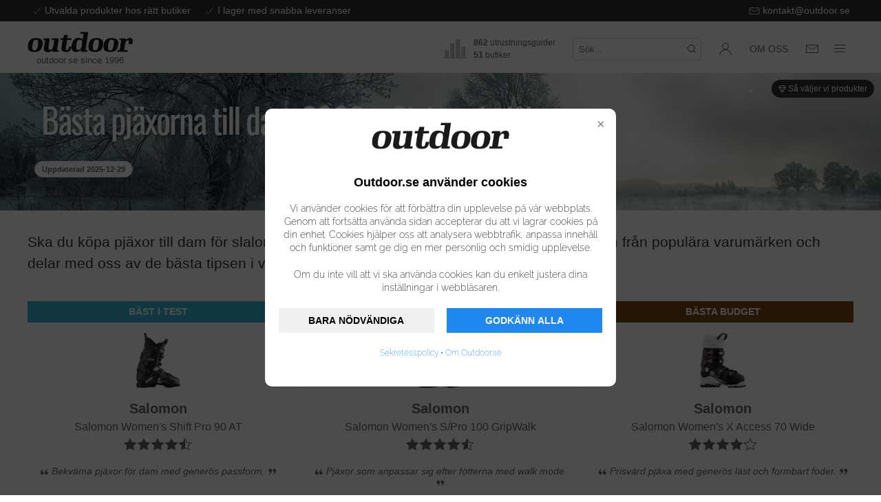

--- FILE ---
content_type: text/html; charset=UTF-8
request_url: https://www.outdoor.se/pjaxor-dam
body_size: 29875
content:
<!DOCTYPE html>
<html lang="sv-se">
    <head>
		<link rel="preload" href="https://use.typekit.net/aro8zkx.css" as="style">
		<link rel="preload" href="https://use.typekit.net/eep1giq.css" as="style">
        <meta charset="utf-8">
        <meta name="viewport" content="width=device-width, initial-scale=1">
																																																																																																																								
		<link rel="shortcut icon" type="image/jpg" href="/favicon/favicon.ico"/>


		<meta name="google-site-verification" content="bj2uCWkTf1CADrWlQ7V7C2b4YXwUne8CTRSCT-XCcZk" />
		<meta name="msapplication-TileColor" content="#ffffff">
		<meta name="msapplication-TileImage" content="/images/favicon/ms-icon-144x144.png">
		<meta name="theme-color" content="#ffffff">
		<meta name="6cb099a25c04c74" content="dcde15430be2cced7f7ca95490d1b0c7" />
		<meta name="csrf-token" content="7VKUUxhkLuUatLyuYRtO2PFRnrTzVJmgHxFDhDMg">
        <title>Bäst i test pjäxor dam 2026 – Slalompjäxor &amp; alpina pjäxor - Outdoor.se</title>
		
		    
		        <meta name="description" content="Ska du köpa pjäxor till dam? Vi har valt ut de bästa slalompjäxorna och aplina pjäxorna för utförsåkning. Bästa tipsen i en stor köpguide.">

		    
				
		    
		        		            <link rel="canonical" href="https://www.outdoor.se/pjaxor-dam">
		        
		        <meta property="og:url" content="https://www.outdoor.se/pjaxor-dam"/>

		        
		        	<meta itemprop="url" content="https://www.outdoor.se/pjaxor-dam"/>

		        
		    
		        
		        <meta property="og:title" content="Bäst i test pjäxor dam 2026 – Slalompjäxor &amp; alpina pjäxor"/>

		        
		        	<meta itemprop="name" content="Bäst i test pjäxor dam 2026 – Slalompjäxor &amp; alpina pjäxor"/>

		        
		    
		        
		        <meta property="og:description" content="Ska du köpa pjäxor till dam? Vi har valt ut de bästa slalompjäxorna och aplina pjäxorna för utförsåkning. Bästa tipsen i en stor köpguide."/>

		        
		        	<meta itemprop="description" content="Ska du köpa pjäxor till dam? Vi har valt ut de bästa slalompjäxorna och aplina pjäxorna för utförsåkning. Bästa tipsen i en stor köpguide."/>

		        
		    
		        
		        <meta property="og:image" content="https://www.outdoor.se/uploads/c10b461ad7055965ce091db43ca899542d83ad9a.jpg"/>

		        
		        	<meta itemprop="image" content="https://www.outdoor.se/uploads/c10b461ad7055965ce091db43ca899542d83ad9a.jpg"/>

		        
		    
		
		
		<style>
#cookie-bar {
    position: fixed;
    background-color: rgba(0, 0, 0, 0.7);
    align-items: center;
    justify-content: center;
    display: flex;
    height: 100%;
    width: 100%;
    z-index: 9999;
}
.cookie-bar-frame {
    margin: 15px;
    background-color: white;
    border-radius: 10px;
    text-align: center;
    flex-direction: column;
    align-items: center;
    padding: 20px;
    position: relative;
    max-width: 470px;
}
.cookie-bar-close {
    position: absolute;
    top: 10px;
    right: 10px;
    background: none;
    border: none;
    color: gray;
    font-size: 20px;
    cursor: pointer;
    z-index: 1000;
}
.cookie-bar-image {
	margin-bottom: 35px;
}
.cookie-bar-header {
    font-size: 18px;
    font-weight: 600;
    margin-bottom: 15px;
    color: black;
    font-family: sans-serif;
}
.cookie-bar-text {
    font-size: 14px;
    color: black;
    margin: 5px 0;
    line-height: 1.4;
    margin-bottom: 15px;
    font-family: sans-serif;
}
.cookie-bar-buttons {
    display: flex;
    flex-wrap: wrap;
    justify-content: space-between;
    margin-top: 10px;
}
.cookie-bar-button {
    padding: 10px 0;
    font-size: 14px;
    color: black;
    font-weight: bold;
    text-align: center;
    border: none;
    cursor: pointer;   
}
.cookie-bar-button-focus {
    background-color: #1e87f0;
    color: #fff;
}
.cookie-bar-button-focus:hover {
    background-color: #1a73e8;
}
@media (max-width: 600px) {
    .cookie-bar-button {
        width: 100%;
        margin-bottom: 10px;
    }
}
@media (min-width: 600px) {
    .cookie-bar-button {
        width: 48%;
    }
}
</style>

<script>
    document.addEventListener("DOMContentLoaded", function (event) {
    	//settings for cookie-bar
    	const gtagId = "G-WVR7YW8DLF";
    	const homepage = "Outdoor.se";
    	const logoUrl = "https://www.outdoor.se/images/logo/outdoor_logo_dark.png";
        const policyUrl = "https://www.outdoor.se/om-oss";
        const aboutUrl = "https://www.outdoor.se/om-oss";
    	const logoUrlAlt = "Outdoor.se logo";
		        if (getCookie('cookies-state') !== 'choosen' && getCookie('cookies-state') !== 'decline') {
		            const barHtml = `
		                <div id="cookie-bar" class="cookie-bar">
		                    <div class="cookie-bar-frame">
		                        <button class="cookie-bar-close" id="decline">&times;</button>
		                            <div class="cookie-bar-image"><img src="${logoUrl}" alt="${logoUrlAlt}" style="max-width: 200px; height: auto;"></div>
		                        <p class="cookie-bar-header">${homepage} använder cookies</p>
		                        <div class="cookie-bar-text">
		                            <p>Vi använder cookies för att förbättra din upplevelse på vår webbplats. Genom att fortsätta använda sidan accepterar du att vi lagrar cookies på din enhet. Cookies hjälper oss att analysera webbtrafik, anpassa innehåll och funktioner samt ge dig en mer personlig och smidig upplevelse.</p>
		                            <p>Om du inte vill att vi ska använda cookies kan du enkelt justera dina inställningar i webbläsaren.</p>
		                        </div>
		                        <div class="cookie-bar-buttons">
		                            <button type="button" class="cookie-bar-button" id="accept-necessary">BARA NÖDVÄNDIGA</button>
		                            <button type="button" class="cookie-bar-button cookie-bar-button-focus" id="accept-all">GODKÄNN ALLA</button>
		                        </div>
                                <p style="font-size: 12px;"><a href="${policyUrl}" target="_blank">Sekretesspolicy</a> • <a href="${aboutUrl}" target="_blank">Om ${homepage}</p>
		                    </div>
		                </div>
		            `;
		            document.body.insertAdjacentHTML("afterbegin", barHtml);
		            document.getElementById('accept-necessary').addEventListener('click', function () {
		                acceptCookies();
		                consentAccepted();
		            });
		            document.getElementById('accept-all').addEventListener('click', function () {
		                acceptCookies();
		                consentAccepted();
		            });
					document.getElementById('decline').addEventListener('click', function () {
		                declineCookies();
		                consentDeclined();
		            });		            
		        }
        function acceptCookies() {
            setCookie('cookies-state', 'choosen', 100);
            document.getElementById('cookie-bar').style.cssText = 'display: none';
        }
        function declineCookies() {
            setCookie('cookies-state', 'decline', 100);
            document.getElementById('cookie-bar').style.cssText = 'display: none';
        }		        
        function setCookie(cname, cvalue, exdays) {
            const d = new Date();
            d.setTime(d.getTime() + (exdays * 24 * 60 * 60 * 1000));
            let expires = "expires=" + d.toUTCString();
            document.cookie = cname + "=" + cvalue + ";" + expires + ";path=/";
        }
        function getCookie(cname) {
            let name = cname + "=";
            let decodedCookie = decodeURIComponent(document.cookie);
            let ca = decodedCookie.split(';');
            for (let i = 0; i < ca.length; i++) {
                let c = ca[i];
                while (c.charAt(0) === ' ') {
                    c = c.substring(1);
                }
                if (c.indexOf(name) === 0) {
                    return c.substring(name.length, c.length);
                }
            }
            return "";
        }
        function consentUnTouched() {
            window.dataLayer = window.dataLayer || [];
            function gtag() {
                dataLayer.push(arguments);
            }
            gtag('consent', 'default', {
                'ad_storage': 'denied',
                'ad_user_data': 'denied',
                'ad_personalization': 'denied',
                'analytics_storage': 'denied'
            });
            loadGoogleTag();
        }
        function consentAccepted() {
            window.dataLayer = window.dataLayer || [];
            function gtag() {
                dataLayer.push(arguments);
            }
            gtag('consent', 'update', {
                'ad_storage': 'granted',
                'ad_user_data': 'granted',
                'ad_personalization': 'granted',
                'analytics_storage': 'granted'
            });
            gtag('js', new Date());
            gtag('config', gtagId);
            loadGoogleTag();
        }
        function consentDeclined() {
            window.dataLayer = window.dataLayer || [];
            function gtag() {
                dataLayer.push(arguments);
            }
            gtag('consent', 'update', {
                'ad_storage': 'denied',
                'ad_user_data': 'denied',
                'ad_personalization': 'denied',
                'analytics_storage': 'denied'
            });
            loadGoogleTag();
        }		        
        if (getCookie('cookies-state') === 'choosen') {
            consentAccepted();
        } else if (getCookie('cookies-state') === 'decline') {
            consentDeclined();
        } else {
            consentUnTouched();
        }
        function loadGoogleTag(callback) {
            const script = document.createElement('script');
            script.async = true;
            script.src = `https://www.googletagmanager.com/gtag/js?id=${gtagId}`;
            script.onload = function () {
                if (typeof callback === "function") {
                    callback();
                }
            };
            document.head.appendChild(script);
        }
    });
</script>




		<link rel="preload" href="/css/custom.css" as="style" onload="this.onload=null;this.rel='stylesheet'">
		<noscript><link rel="stylesheet" href="/css/custom.css?v=1.2.3"></noscript>
		<link rel="stylesheet" href="/css/custom.css?v=1.2.3">
				<script src="/js/uikit.min.js"></script>
        <script src="/js/uikit-icons.min.js" async></script>

        <!-- Fonts -->
		<link rel="stylesheet" href="https://use.typekit.net/aro8zkx.css">
		<link rel="stylesheet" href="https://use.typekit.net/eep1giq.css">
		<link rel="stylesheet" type="text/css" href="/css/app.css">
				    </head>
    <body>
<style>

	#pn-header {
		background-color: #fff;
		-webkit-box-shadow: 0 5px 15px rgba(0,0,0,.08);
		box-shadow: 0 5px 15px rgba(0,0,0,.08);
		z-index: 990;
	}

	#pn-mobile-header {
		background-color: #fff;
		-webkit-box-shadow: 0 5px 15px rgba(0,0,0,.08);
		box-shadow: 0 5px 15px rgba(0,0,0,.08);
	}

	#pn-header a {
		font-weight: 500;
		transition: .2s ease-in-out;
		color: #666;
		position: relative;
	}

	#pn-header .uk-navbar-dropdown-nav a {

		color:#333;
	}


	#pn-header .uk-navbar-dropdown, #wn-header .uk-navbar-dropdown a, #wn-header h3  {

		color:#fff;
	}

	#pn-header li a.pn-menu-parent .nt-searchbar {
		padding: 8px;
		transition: .2s ease-in-out;
		border-radius: 5px;
		border: 1px solid #ccc;
	}



	.nt-searchbar-wrapper:after {
		/*font-family: 'Font Awesome 5 Pro';*/
		/*color: #888;*/
		/*position: absolute;*/
		/*right: 16%;*/
		/*content: "\f002";*/
	}

	.pn-top-menu {

		background-color:#efefef;
		color:#333;
		border-bottom: 1px solid #e6e6e6;
		text-transform: uppercase;
		padding-top: 5px;
		padding-bottom: 5px;
		font-weight: 500;
		font-size: 12px;
		transition: 0.2s ease-in-out;
	}

	.header.uk-active .smartlogo { max-height: 25px; height: 25px; }

	.smartlogo {

		max-height: 30px;
		height: 30px;
		transition: 0.2s ease-in-out;
	}
	#pn-header.uk-active .smartlogo {

		height: 22px;
	}
	.logotext { margin-top: 2px; font-size: 13px; transition: 0.2s ease-in-out; text-align: center; }
	#pn-header.uk-active .logotext {

		font-size: 11px;
		margin-top: 0;
	}
	

	#pn-header.uk-active .pm-top-menu, #pn-mobile-header.uk-active .pn-top-menu {

		margin-top: -30px;
	}

	#pn-mobile-header li a.pn-menu-parent {

		min-height: 45px!important;
	}

	#pn-mobile-header.uk-active li a.pn-menu-parent {

		min-height: 45px!important;
	}

	#pn-header.uk-active li a.pn-menu-parent {

		min-height: 45px!important;
	}
	#pn-header.uk-active {

		background: #fff;
	}

	.pn-menu-parent.uk-open {

		color:#5ba8cb!important;

	}

	#pn-mobile-header li a.pn-menu-parent {
		min-height: 45px!important;
	}

	@media (max-width: 768px) {

		.uk-navbar-nav > li > a, .uk-navbar-item, .uk-navbar-toggle {

	    	min-height: 60px;

	    }
	}

	.uk-offcanvas-bar {
		padding: 20px 20px;
	}

	@media  only screen and (max-width: 960px) {
		.uk-offcanvas-bar {
			width: 320px!important;
		}
	}
</style>




<style>
	
	.toplist { background-color:#333; color:#fff; text-align: right; font-size: 14px; padding: 5px 5px; }

	@media  screen and ( max-width: 640px ) {

		.toplist { font-size: 10px; padding: 3px 3px;  }
	}

</style>

<!-- toplist -->
	
<div class="toplist">
	
	<div class="uk-container">
	
		<div class="uk-flex uk-flex-right uk-flex-between">
			
			<div class="uk-margin-right uk-text-left">

				<svg width="16" height="16" viewBox="0 0 20 20" xmlns="http://www.w3.org/2000/svg"> <polyline fill="none" stroke="#a0ff91" stroke-width="1.1" points="4,10 8,15 17,4"></polyline></svg> Utvalda produkter hos rätt butiker

				<div style="margin-left: 15px; display: inline-block;" class="uk-visible@m"><svg width="16" height="16" viewBox="0 0 20 20" xmlns="http://www.w3.org/2000/svg"> <polyline fill="none" stroke="#a0ff91" stroke-width="1.1" points="4,10 8,15 17,4"></polyline></svg> I lager med snabba leveranser</div>

			</div>

			<div class="uk-margin-right uk-text-left visible@m"></div>

			<div class="uk-text-right"><a href="/om-oss" style="color:#fff; text-decoration: none;"><svg width="16" height="16" viewBox="0 0 20 20" xmlns="http://www.w3.org/2000/svg"> <polyline fill="none" stroke="#fff" points="1.4,6.5 10,11 18.6,6.5"></polyline> <path style="fill:#fff;" d="M 1,4 1,16 19,16 19,4 1,4 Z M 18,15 2,15 2,5 18,5 18,15 Z"></path></svg> <span class="__cf_email__" data-cfemail="8be0e4e5ffeae0ffcbe4feffefe4e4f9a5f8ee">[email&#160;protected]</span></a></div>

		</div>
	
	</div>

</div>

<!-- /toplist -->

<!-- Top navigation 2.1 :-P -->
<div id="pn-header" class="uk-visible@m" uk-sticky style="margin-bottom: 15px;">
	<div class="uk-container">
		<div class="uk-position-relative">
		    <nav uk-navbar="boundary-align: true; align: center; dropbar: true">
		        <div class="uk-navbar-left">
		        	 <a class="pn-menu-parent" href="/">
		        	 	<img class="lazyload smartlogo" data-src='/images/logo/outdoor_logo_dark.png' uk-img>
		        	 	<div class="logotext">outdoor.se since 1996</div>
		        	 </a>
		        </div>
		        <div class="uk-navbar-right">
		        	<style>
        
        .graphwrap      { border-bottom: 2px solid #c5c5c5; height: 26px; display: flex; align-items: flex-end; font-size: 12px; }
        .graphbarone    { height: 10px; width: 5px; background-color:#c5c5c5; margin-right: 2px; margin-left: 2px; border-right: 1px solid #a5a5a5; }
        .graphbartwo    { height: 20px; width: 5px; background-color:#c5c5c5; margin-right: 2px; border-right: 1px solid #a5a5a5;  }
        .graphbarthree  { height: 26px; width: 5px; background-color:#c5c5c5; margin-right: 2px; border-right: 1px solid #a5a5a5; }
        .graphbarfour   { height: 15px; width: 5px; background-color:#c5c5c5; margin-right: 2px; border-right: 1px solid #a5a5a5; }
        .graphtext      { font-size: 12px; margin-left: 10px; margin-right: 10px; }

        .graphmargin    { margin-top: 22px; }

        .blackweek    { padding-right: 25px; }

        #pn-header.uk-active .graphmargin { margin-top: 5px; }

    </style>

            
    <ul class="uk-navbar-nav">

        
        <li>

            <div class="uk-flex uk-flex-middle graphmargin">

                <div>

                    <div class="graphwrap">

                        <div class="graphbarone"></div>
                        <div class="graphbartwo"></div>
                        <div class="graphbarthree"></div>
                        <div class="graphbarfour"></div>

                    </div>

                </div>

                <div class="graphtext">
                    <strong>862</strong> utrustningsguider<br />
                    <strong>51</strong> butiker
            </div>

            </div>

        </li>

        
        <li>
            <a class="pn-menu-parent nt-searchbar-wrapper">
                <form action="https://www.outdoor.se/sok/" style="position: relative;" id="searchform">
                    <input type="text" name="keywords" class="nt-searchbar" placeholder="Sök..." id="searchfield">
                    <svg width="20" height="20" viewBox="0 0 20 20" xmlns="http://www.w3.org/2000/svg" onclick="if(document.getElementById('searchfield').value != '') document.getElementById('searchform').submit()" style="position: absolute; top: 9px; width: 14px; right: 7px;"><circle fill="none" stroke="#000" stroke-width="1.1" cx="9" cy="9" r="7"></circle><path fill="none" stroke="#000" stroke-width="1.1" d="M14,14 L18,18 L14,14 Z"></path></svg>
                </form>
            </a>
        </li>
                <li>
            <a href="/profil" class="pn-menu-parent" style="padding-left: 10px; padding-right: 10px;"
               uk-icon="user"></a>
        </li>
        <li>
            <a href="/om-oss" class="pn-menu-parent">Om oss</a>
        </li>
        <li><a href="/om-oss" class="pn-menu-parent" style="padding-left: 10px; padding-right: 10px;" uk-icon="mail"></a></li>
        <li style="min-width: 40px">

            <a href="#" class="pn-menu-parent" style="padding-left: 10px; padding-right: 10px;" uk-toggle="target: #offcanvas-usage" uk-icon="menu"></a>

        </li>
    </ul>


		        </div>
			</nav>
		    <div class="uk-navbar-dropbar"></div>
		</div>
	</div>
</div>
<!-- /Top navigation 2.1 -->

<!-- Mobile Top navigation 2.0 -->
<div id="pn-mobile-header" uk-sticky class="uk-hidden@m">

	<div class="uk-container">

		<div class="uk-position-relative">

		    <nav uk-navbar="boundary-align: true; align: center; dropbar: true";>

		        <div class="uk-navbar-left">

		        	 <a class="uk-navbar-item uk-logo wn-menu-parent" href="/">

		        	 	<div style="margin-bottom: -2px;">
		        	 		<img src="/images/logo/outdoor_logo_dark.png" style="max-height: 20px; height: 20px; display: block;">
		        	 		<div class="logotext" style="font-size: 11px;">outdoor.se since 1996</div>	
		        	 	</div>
		        	 	

		        	 </a>
		        	 	        	 

		        </div>

		        <div class="uk-navbar-right">

		        	<ul class="uk-navbar-nav">

		        		<li style="min-width: 40px"><a href="/profil" class="pn-menu-parent" style="padding-left: 10px; padding-right: 10px;" uk-icon="user"></a></li>

		        		<li style="min-width: 40px"><a href="/om-oss" class="pn-menu-parent" style="padding-left: 10px; padding-right: 10px;" uk-icon="mail"></a></li>

		            	<li style="min-width: 50px"><a class="uk-navbar-toggle uk-search-icon uk-icon pn-menu-parent" href="#modal-search-header" uk-toggle="target: #modal-search-header">
								<svg width="20" height="20" viewBox="0 0 20 20" xmlns="http://www.w3.org/2000/svg"><circle fill="none" stroke="#000" stroke-width="1.1" cx="9" cy="9" r="7"></circle><path fill="none" stroke="#000" stroke-width="1.1" d="M14,14 L18,18 L14,14 Z"></path></svg>
							</a></li>

		                <li style="min-width: 40px">

		                	<a href="#" class="pn-menu-parent" style="padding-left: 10px; padding-right: 10px;" uk-toggle="target: #offcanvas-usage" uk-icon="menu"></a>

		                </li>

		            </ul>

		        </div>

		    </nav>

		</div>

	</div>

</div>

<!-- /Mobile Top navigation 2.0 -->










	<!-- Mobile navigation -->

<div id="offcanvas-usage" uk-offcanvas="flip: true">

    <div class="uk-offcanvas-bar">

        <button class="uk-offcanvas-close" type="button" uk-close></button>

		<img src="/images/logo/outdoor_light.svg" style="height: 25px; margin-bottom: 20px; margin-top: 10px">

		<form action="https://www.outdoor.se/sok/">
			<input type="text" name="keywords" class="nt-searchbar uk-input uk-margin-medium-bottom" placeholder="Sök på Outdoor.se...">
		</form>

		<ul class="uk-nav-default uk-nav-parent-icon" uk-nav>
										<li class="uk-active">
					<a href="/vandring" style="text-transform: uppercase;">Vandringsutrustning</a>
							</li>
																	<li class="uk-active">
					<a href="/packningslistor" style="text-transform: uppercase;">Packningslistor</a>
							</li>
																	<li class="uk-active">
					<a href="/page/1" style="text-transform: uppercase;">Nyhetsarkivet</a>
							</li>
																	<li class="uk-active">
					<a href="/om-oss" style="text-transform: uppercase;">Datapolicy</a>
							</li>
									<li class="uk-active">
		<a href="/om-oss" style="text-transform: uppercase;">Om oss</a>
	</li>
	<hr class="uk-divider-icon">
	<h4 style="text-transform: uppercase;">Säsong</h4>
	<li class="uk-active">
		<a href="/var" style="text-transform: uppercase;">Vår</a>
		<a href="/sommar" style="text-transform: uppercase;">Sommar</a>
		<a href="/host" style="text-transform: uppercase;">Höst</a>
		<a href="/vinter" style="text-transform: uppercase;">Vinter</a>
	</li>
</ul>
<p></p>



    </div>

</div>

<!-- /Mobile navigation -->


















<!-- search modal -->
<div id="modal-search-header" class="uk-modal-full" uk-modal>

   <div class="uk-modal-dialog uk-flex uk-flex-center uk-flex-middle" uk-height-viewport>

        <button class="uk-modal-close-full uk-close-large" type="button" uk-close></button>

        <div>

            <div class="uk-margin">

                <form method="get" class="uk-search uk-search-large uk-width-1-1 uk-padding" action="/sok/">

                    <input class="uk-search-input uk-text-left" type="search" name="keywords" style="border-bottom: 1px solid #e5e5e5; font-size: 30px" autofocus placeholder="Sök på Outdoor.se"><br/>

                    <div class="uk-text-left uk-margin-small-top uk-text-small">Skriv in ett eller flera sökord och tryck [enter] eller [Sök].</div>

                </form>

            </div>

        </div>

    </div>

</div>
<!-- /search modal -->







<!-- Site offers -->


<!-- 
	<style>
		
		.siteoffers { display: block; background-color:#fc8f1b; text-align: center; font-size: 16px; color:#fff; padding: 5px 5px 5px 5px; margin-bottom: 20px; text-decoration: none; margin-top: -15px;}
		.siteoffers:hover { color:#fff; text-decoration: none;  }
		.siteoffers:visited { color:#fff;  }

		@media  screen and ( max-width: 959px ) {

			.siteoffers { margin-top: 0; font-size: 14px; }
		}

	</style>

	<a href="/r/aHR0cHM6Ly93d3cuYXdpbjEuY29tL2NyZWFkLnBocD9hd2lubWlkPTE4NjE5JmF3aW5hZmZpZD0zNjkzMzkmdWVkPWh0dHBzJTNBJTJGJTJGd3d3Lm91dG5vcnRoLnNlJTJGb3V0bGV0?&label=outdoor_campaign_outnorth" rel="nofollow" target="_blank" class="siteoffers"><strong>Outlet</strong> med upp till 50% rabatt på kläder och utrustning hos <strong>Outnorth</strong>. Klicka här ></a>
-->


<!-- /Site offers -->




















    <!-- Site explaination -->
        <!-- /Site explanation -->
    
    
    <style>

        .uk-text-lead {
            font-size: 1.5rem;
            line-height: 1.5;
            color: #333;
            font-weight: 300;
        }

        .productbox iframe, .nt-main-products iframe {
            max-width: 100%;
        }

        .uk-section {
            padding-top: 0px;
            margin-top: 20px;
            padding-bottom: 70px;
        }
        .uk-article p {
            font-weight: 400;
        }
        .uk-label-success {
            background-color:#fff;
            border: 1px solid #e5e5e5;
            border-radius: 20px;
            color:#333;
            font-size: 12px;
            padding: 3px 20px 3px 20px;
        }
        #tl_subscriptions .noUi-connect {
            background: #1E87F0;
        }
        #tl_subscriptions .noUi-target {
            width: 90%;
            margin: auto;
        }
        #tl_subscriptions .info {
            margin-bottom: 15px;
            display: flex;
        }
        #tl_subscriptions .info > span {
            font-weight: 700;
            color: #000;
            font-size: 20px;
        }
        #tl_subscriptions .info > span#event-start::after {
            content: '-';
            position: relative;
            padding: 0 7px;
        }
        #tl_subscriptions .noUi-horizontal .noUi-handle {
            border-radius: 200px;
            padding: 0;
            background: transparent !important;
            border: 2px solid #f0f0f0;
        }
        #tl_subscriptions .noUi-handle:before {
            content: "<>";
            /* display: block; */
            position: absolute;
            left: 8px;
            top: 2px;
            color: #fff;
            font-weight: 700;
            background: #1E87F0 !important;
            width: 26px;
            height: 24px;
            text-align: center;
            border-radius: 100px;
            padding: 0;
            margin-left: -5px;
            margin-top: -1px;
        }
        #tl_subscriptions .noUi-handle:after {

            background: transparent !important;
        }

        .noUi-handle:after {

            background: transparent !important;
        }

        .filters .body {

            display: flex;
            flex-flow: row;
            justify-content: center;
            align-items: flex-start;
            margin: 30px 0 0;
            /* border: 4px solid #f1f1f1; */
            box-shadow: 1px 1px 7px #ccc;
        }
        .filters .body > div {

            flex-grow: 1;
            /* min-height: 200px; */
            flex-flow: column;
            align-items: flex-start;
            justify-content: center;
            display: inline-block;
            /* max-height: 200px; */
            overflow: auto;
            padding: 15px;
        }
        .filters .body > div.col-1 {

            max-width: 185px;
        }
        .filters .body > div.col-3 {

            max-width: 185px;
        }
        .filters .body > div.col-2 {

            /* width: 33%; */
            flex-grow: 1;
            min-height: 200px;
            display: flex;
            justify-content: center;
            align-items: center;
            /* max-width: 40%; */
            max-width: 315px;
            padding-top: 0px;
        }
        .filters .col-2 {

            border-left: 4px solid #E5E5E5;
            border-right: 4px solid #E5E5E5;
            padding: 15px 15px;
            margin: 15px 0;
        }
        .filters .col-2 > .wrap {

            /* max-height: 200px; */
            overflow: auto;
            width: 100%;
        }
        .filters .col-2 > .wrap > table.items {
            width: 100%;
        }
        .filters .col-2 ul {
            display: flex;
            flex-wrap: wrap;
        }
        .filters .col-2 ul > li{

            display: flex;
            flex-flow: column;
            justify-content: space-between;
            align-items: center;
        }
        .filters .col-2 .items th {

            width: 20%;
        }
        .filters .col-3 {
            display: inline-block;
        }
        .filters .col-3 .options {
            border-bottom: 2px solid #f1f1f1;
            width: 100%;
            display: flex;
            flex-flow: column;
            padding-bottom: 15px;
        }
        .filters .col-3 .options:not(:first-child) {
            padding: 15px 0;
        }
        .filters .col-3 .options:last-child {
            border: 0;
        }
        .filters .col-3 .options label {

            font-weight: 600;
            color: #000;
        }
        .filters .items th > .uk-icon > svg {

            width: 32px;
            height: 32px;
        }
        .filters .items .item-data {

            display: flex;
        }
        .filters .items .item-data > .item {

            width: 86px;
            height: 86px;
            display: flex;
            flex-flow: column;
            justify-content: space-around;
            align-items: center;
            margin: 5px 5px;
            padding: 3px 3px 0;
            cursor: pointer;
        }
        .filters .items .item-data > .item > span {

            text-align: center;
            line-height: 22px;
        }
        .filters .items .item-data > .item > .uk-icon > svg {

            width: 32px;
            height: 32px;
        }

        .filters .filter-item-selected {

            background-color: gray;
            color: #fff !important;
        }

        .form-checkbox {

            margin-right: 15px;
        }

        .range-slider {
            -webkit-appearance: none;
            width: 100%;
            height: 15px;
            border-radius: 5px;
            background: #d3d3d3;
            outline: none;
            opacity: 0.7;
            -webkit-transition: .2s;
            transition: opacity .2s;
        }

        .range-slider::-webkit-slider-thumb {
            -webkit-appearance: none;
            appearance: none;
            width: 25px;
            height: 25px;
            border-radius: 50%;
            background: #4CAF50;
            cursor: pointer;
        }

        .range-slider::-moz-range-thumb {
            width: 25px;
            height: 25px;
            border-radius: 50%;
            background: #4CAF50;
            cursor: pointer;
        }

        .subscription-table {

            width: 100%;
        }
        .subscription-table ul.items {

            display: flex;
            list-style-type: none;
            padding: 0px;
            /* justify-content: space-between; */
            align-items: center;
            /* border: 2px solid #f1f1f1; */
            box-shadow: 1px 1px 5px #ccc;
        }
        .subscription-table ul.items > li {

            width: 20%;
            padding: 0 15px;
        }
        .subscription-table ul.items > li:first-child {
            padding: 0 5px !important;
        }
        .subscription-table ul.items > li:last-child {

            text-align: right;
        }
        .subscription-table ul.items > li h4 {

            font-size: 18px;
            font-weight: 700;
            padding: 20px 15px;
            margin: 0px !important;
            padding: 0px !important;
            text-align: left;
        }
        .subscription-table ul.items > li p {

            margin: 0 !important;
            text-align: left;
            color: #000;
            font-weight: 500;
            font-size: 14px;
        }
        .subscription-table ul.items::before {

            content: '^';
            width: 35px;
            background-color: #38bdd6;
            color: #fff !important;
            text-align: center;
            min-height: 80px;
            transform: rotate(180deg);
            box-shadow: 1px 1px 3px #f0f0f0;
        }
        .subscription-table ul.items > li:last-child {

            padding-right: 15px;
        }

        .form-control {

            margin-bottom: 20px;
            font-weight: 700;
            text-align: left;
            display: block;
            color: #000;
        }

        .action-button, .btn-primary {

            background: #1E87F0;
            color: #fff !important;
            padding: 10px 2px;
            border: 0px;
        }
        .action-button:hover, .btn-primary:hover {

            opacity: .80;
            text-decoration: none;
        }

        .filters .footer {

            text-align: right;
            margin: 30px 0;

        }

        .subscriptions .tf-accordion {


        }
        .subscriptions .tf-accordion .tf-accordion-header {

            display: flex;
            justify-content: space-between;
            align-items: center;
        }
        .subscriptions .tf-accordion .tf-accordion-header h2 {

            font-weight: 700;
        }
        .subscriptions .tf-accordion .tf-accordion-header .actions {

            display: flex;
        }
        .subscriptions .tf-accordion .tf-accordion-header .actions > div {

            cursor: pointer
        }
        .subscriptions .tf-accordion .tf-accordion-header .actions > div:last-child {

            display: none;
        }
        .subscriptions .tf-accordion .tf-accordion-items:first-child .tf-accordion-header .actions > div:last-child {

            display: block;
        }
        .subscriptions .tf-accordion .tf-accordion-items:first-child .tf-accordion-header .actions > div:first-child {

            display: none;
        }
        .subscriptions .tf-accordion .tf-accordion-items .tf-accordion-body {

            display: none;
        }
        .subscriptions .tf-accordion .tf-accordion-items:first-child .tf-accordion-body {

            display: block;
        }

        }



        .productlist-color-1 { background-color:#285371; }
        .productlist-color-2 { background-color:#43703c; }
        .productlist-color-3 { background-color:#7c4913; }
        .productlist-color-4 { background-color:#fc8f1b; }
        .productlist-color-5 { background-color:#949494; }
        .productlist-color-6 { background-color:#949494; }
        .productlist-color-7 { background-color:#949494; }

        .uk-breadcrumb>:last-child>* {

            word-wrap: break-word;         /* All browsers since IE 5.5+ */
            overflow-wrap: break-word;     /* Renamed property in CSS3 draft spec */
            width: 100%;
        }

        .filters .col-2 > .wrap > table.items th.group-selection, .filters .col-2 > .wrap > table.items th.group-selection label {

            cursor: pointer;
        }

        @media  screen and (max-width: 960px) {

            body, html{

                overflow-x: hidden;
            }
        }

        @media  screen and (max-width: 1199px) {

            .subscription-table ul.items > li {

                width: 20%;
                padding: 0 0 0 15px;
            }
            .subscription-table ul.items > li:last-child {

                text-align: right;
                padding-right: 15px;
                padding-left: 0 !important;
                font-size: 11px !important;
            }

            .action-button, .btn-primary {


            }
        }

        @media  screen and (max-width: 765px) {

            .filters .body {
                flex-grow: 3;
                flex-wrap: wrap;
            }
            .filters .body > div:nth-child(2) {

                max-width: 60% !important;
            }

            .filters .body > div.col-3 {

                max-width: 100% !important;
            }
        }

        @media  screen and (max-width: 665px) {

            .filters .body > div {

                width: 100% !important;
                max-width: 100% !important;
            }
            .filters .body > div:nth-child(2) {

                max-width: 100% !important;
                border: 0 !important
            }

            .subscription-table ul.items {

                flex-flow: row;
                align-items: flex-start;
                flex-grow: 1;
                flex-wrap: wrap;
            }
            .subscription-table ul.items > li {

                width: 45%;
                margin-top: 15px;
            }
            .subscription-table ul.items::before {

                width: 100%;
                text-align: left;
                min-height: 17px;
                content: ' ';
            }
            .subscription-table ul.items > li:first-child {

                padding-left: 15px !important;
                width: 100% !important;
            }
            .subscription-table ul.items > li:last-child {

                font-size: 15px !important;
                width: 100%;
                display: inline-flex;
                padding-left: 0px !important;
                text-align: center;
                padding-right: 0 !important;
            }

            .action-button, .btn-primary {

                width: 100%;
            }

            /* Hide scrollbar for Chrome, Safari and Opera */
            .filters .col-2 > .wrap::-webkit-scrollbar {
                display: none;
            }

            .filters .col-2 > .wrap {
                -ms-overflow-style: none;  /* IE and Edge */
                scrollbar-width: none;  /* Firefox */
            }
        }






        .header-image           { margin-top: -20px;  width: 100%; height: 200px; background:url('/images/home/theme_winter.jpg'); }
        .header-image-wrapper       { height: 480px;  width: 100%;  margin-bottom: 20px; display: flex; }
        .header-image-headline      {

            font-weight: 500;
            color: #fff;
            letter-spacing: -2px;
            text-shadow: 2px 2px 1px rgb(0 0 0 / 21%);
            font-family: 'oswald';
            font-size: 50px;
            padding-left: 10px;
        }

        .fs-small           { font-size: 1.3rem; }
        .uk-label-success   { 
            background: #fff; 
            padding: 3px 10px; 
            font-size: 11px;
            color:#666; 
            text-shadow: 0!important; 
            font-weight: 600; 
            text-transform: capitalize; 
            font-family: 'proxima-nova', -apple-system, BlinkMacSystemFont, 'Segoe UI', Roboto, 'Helvetica Neue', Arial, sans-serif!important;
        }

        .header-height {height: 200px; }



        @media  screen and ( max-width: 800px ) {
            .header-image               { margin-top: 0px; height: 150px; }
            .header-height              { height: 150px; }
            .header-image-headline      { font-size: 28px; letter-spacing: -1px; }
            .uk-label-success           { padding: 3px; }
        }


            .howwework { text-decoration: none; position: absolute; right: 10px; top: 10px; color:#fff; background-color:#333; border-radius: 30px; padding: 4px 10px; display: inline-block; font-size: 12px; }
    
    @media  screen and ( max-width: 800px ) {

        .howwework { right: 10px; top: 10px; border-radius: 30px; padding: 4px 10px; font-size: 12px; }
    }
    @media  screen and ( max-width: 640px ) {

        .header-image { background:url('/images/home/small_theme_winter.jpg'); }

        .howwework { right: 10px; top: auto; bottom: 10px; border-radius: 30px; padding: 4px 10px; font-size: 12px; }
    }

    .uk-article figure, #footertext figure {
        position:relative;
    }

    .uk-article figure figcaption, #footertext figure figcaption {
        
        position: relative;
        bottom: 0px;
        left: 0px;
        right: 0px;
        background: rgb(0,0,0,0.7);
        padding: 10px;
        color: #fff;
        font-size: 14px;        

    }

    @media  screen and (max-width: 600px) {

        .uk-article figure figcaption, #footertext figure figcaption {
        
            padding: 8px;
            color: #fff;
            font-size: 12px;
            line-height: 16px;
        
        }

    }   

    </style>



    <style>

        .product-pros {

            background: #fff;
            border-radius: 5px;
            margin-top: 20px;
            color:#333;
        }
        .procons-top {

            background-color:#285371;
            padding: 5px;
            font-weight: 600;
            color:#fff;
            text-align: center;
        }
        .procons-top h4 {

            font-weight: 600;
            color:#fff;
            padding: 0;
            margin: 0;
        }
        .procons-bottom {

            background-color:#fff;
            border-left: 1px solid #e5e5e5;
            border-right: 1px solid #e5e5e5;
            border-bottom: 1px solid #e5e5e5;
            border-radius: 0 0 5px 5px;
            padding: 20px;
        }


        .product-pros-item { padding-left: 35px; position: relative; }

        .positive:before {

            content: "+"!important;
            color:#fff;
            font-weight: 900;
            font-size: 20px;
            line-height: 26px;
            text-align: center;

            position: absolute;
            display: inline-block;

            width: 26px;
            max-width: 26px;
            height: 26px;
            max-height: 26px;
            left: 0;
            top: 0;
            border-radius: 30px;
            background-color:#285371;
        }

        .negative:before {

            content: "-"!important;
            color:#e67d7d;
            font-weight: 900;
            font-size: 22px;
            text-align: center;
            line-height: 22px;

            position: absolute;
            display: inline-block;

            width: 24px;
            height: 24px;
            left: 0;
            top: 0;
            border-radius: 30px;
            background-color:#fff;
        }

        .info-header { font-weight: 700; margin-top: 0; margin-bottom: 10px; font-size: 24px; }
        .info-stars { position: relative; width: 99px; }
        .info-quote { font-style: italic; font-size: 18px; margin-top: 20px; }

        .description-image {

            max-width: 80%;
            max-height: 300px;
        }

        .mobile-list-header {

            font-size: 16px;
            font-weight: 600;
            margin-bottom: 5px;
            margin-top: 0;
            text-align: center;
        }
        .desktop-links {

            width: 100%;
            display: flex;
            flex-direction: row;
            flex-wrap: wrap;
        }
        .productlist-price {

            margin-right: 10px;
        }

        .toppush {

            padding-bottom: 0px;
        }

        .productlist-item { position: relative; }


        @media  screen and ( max-width: 728px ) {

            .toppush {

                padding-bottom: 40px;
            }

            .info-header { text-align: center; }
            .info-stars { margin: 0 auto; }
            .info-quote { text-align: center; }

            .description-image {

                max-width: 50%;
                max-height: 300px;
            }

            .productbox {

                background: #fff;
                -webkit-box-shadow: 0 5px 15px rgba(0, 0, 0, 0.12);
                box-shadow: 0 5px 15px rgba(0, 0, 0, 0.12);
                padding: 20px;
                margin-left: 10px;
                margin-right: 10px;
            }

  
            .productlist-item-header {

                width: auto;
                font-size: 12px;
                padding: 3px 10px 3px 10px;
                display: inline-block!important;
                margin: 0 auto;

            }



            .description-image {

                margin-top: 20px;
            }
            .mobile-links {

                font-size: 16px;
                font-weight: 600;
                text-align: center;
            }
            .stickylinks .productlist-price {

                width: 100%;
            }
            .info-quote {

                font-size: 16px;
            }

            .procons-top h4 {

                font-size: 16px;
            }
            .procons-bottom {

                padding: 10px;
            }

            .procons-top {

                background-color:#f5f5f5;
            }

            .procons-top h4 {

                font-size: 16px;
                color:#333;
                border-bottom: 1px dashed #ccc;
                margin-left: 10px;
                margin-right: 10px;
                padding-bottom: 10px;
                padding-top: 10px;
            }

            .procons-bottom {

                border: 0px;
                background-color:#f5f5f5;
            }

            .product-description {

                margin-top: 20px;
                font-size: 16px;
            }

            #stopstick {

                display: none;
            }
            .mobile-links {

                margin-top: 20px;
                margin-bottom: 10px;
            }
            .mobile-list-header {

                font-size: 18px;
            }
        }

        @media  screen and ( max-width: 640px ) {

            .productbox {

                padding: 10px;
                margin-left: 0px;
                margin-right: 0px;
            }

        }



        /* Links desktop */
        .widelinks          { display: flex; flex-direction: row; -webkit-box-align: center; -ms-flex-align: center; align-items: center; padding: 5px; }
        .widelinks-logo     { max-width: 90px; font-size: 10px; }
        .widelinks-text     { color:#333; font-size: 12px; padding-left: 10px; border-left: 1px solid #e5e5e5; margin-left: 10px; }
        .widelinks-button   { 

            color:#fff; 
            padding: 4px 20px; 
            border-radius: 3px; 
            margin-left: 5px; 
            display: inline-block;  
            background: rgb(34, 152, 72) !important;
            background: linear-gradient(180deg, rgb(58 180 97) 0%, rgb(30 137 64) 100%) !important;

        }
        .widelinks-button:hover   { color:#fff; }


        .arrow-up {
            width: 0;
            height: 0;
            border-left: 8px solid transparent;
            border-right: 8px solid transparent;

            border-bottom: 8px solid #e5e5e5;

            right: 45px;
            top: -8px;
        }
        .arrow-up-inner {

            width: 0;
            height: 0;
            border-left: 8px solid transparent;
            border-right: 8px solid transparent;

            border-bottom: 8px solid #fff;

            right: calc( 45px + 0px );
            top: -7px;
        }

        .arrow-corner {
            position: absolute;
            border-left: 59px solid transparent;
            border-right: 59px solid #fe8808;
            border-bottom: 59px solid transparent;
            height: 0;
            width: 0;
            position: absolute;
            right: 0px;
            z-index: 2;
        }

        .arrow-corner-text {

            position: absolute;
            right: -61px;
            top: 8px;

            text-align: center;
            line-height: 10px;
            font-weight: 600;
            font-size: 10.5px;
            color:#fff;

            -webkit-transform: rotate(45deg);
            -moz-transform: rotate(45deg);
            -o-transform: rotate(45deg);
            -ms-transform: rotate(45deg);
            transform: rotate(45deg);
        }
        .arrow-corner-text span {

            font-size: 15px;
            font-weight: 700;
        }

        /* /Links desktop */


        /* Productspart */
        


    </style>


    <style>

        .toplinks { list-style: none; margin: 0; padding: 0; }
        .toplinks li { border-bottom: 1px solid #e5e5e5; padding-top: 8px; padding-bottom: 8px; }
        .toplinks li:last-child { border-bottom: 0; }
        .toplinks li a { display: block; text-decoration: none; }

        .toplinks .pjbtnimg { min-width: 25px; width: auto; max-height: 25px; }

        .toplinks .pjbtnlink { font-size:14px; padding: 4px 0px; width: 100%; }

        .more-options { font-size: 12px; color:#333; }

        .toplinks .pjbstockwrap { display: none; }

        .toplinks .pjblogopart { width: 40%; text-align: left; }
        .toplinks .pjbstockpart { display: block; }
        .toplinks .pjbbtnpart { width: 40%; text-align: right;  }


        /* ----------------------------- */


        .page-links { list-style: none; margin: 0!important; padding: 0!important; }
        .page-links li { border-bottom: 1px solid #e5e5e5; padding-top: 8px; padding-bottom: 8px; }
        .page-links li:last-child { border-bottom: 0; }
        .page-links li a { display: block; text-decoration: none; }

        .page-links .pjbtnimg { min-width: 25px; width: auto; max-height: 35px; }

        .page-links .pjbtnlink { font-size:15px; padding: 6px 0px; width: 100%; max-width: 150px; display: inline-block; }

        .page-links .pjbstockwrap { line-height: 14px; }
        .page-links .pjbtnstock { font-size: 10px; color:#333; text-align: center; max-width: 150px; width: 100%; display: inline-block; }

        .page-links .pjblogopart { width: 60%; text-align: left; }
        .page-links .pjbstockpart { display: none; }
        .page-links .pjbbtnpart { width: 40%; text-align: right;  }


        @media  screen and ( max-width: 640px ) {

            .page-links { 
                list-style: none; 
                margin: 0!important; 
                padding: 0!important; 
            }
        }


        @media  screen and ( min-width: 729px ) {

            .productlist-display { display: inline-block!important; }
        }
        @media  screen and ( max-width: 640px ) {

            .productlist-display { display: none!important; }
        }
        

    </style>

</style>





    <div class="header-image" style=" background-repeat: no-repeat; background-position: center center; background-size: cover; position: relative;">

        <div class="uk-container header-height">

             <a href="#modal-pick" uk-toggle class="howwework">

            <svg xmlns="http://www.w3.org/2000/svg" width="11" height="11" fill="currentColor" class="bi bi-gem" viewBox="0 0 16 16">
              <path d="M3.1.7a.5.5 0 0 1 .4-.2h9a.5.5 0 0 1 .4.2l2.976 3.974c.149.185.156.45.01.644L8.4 15.3a.5.5 0 0 1-.8 0L.1 5.3a.5.5 0 0 1 0-.6l3-4zm11.386 3.785-1.806-2.41-.776 2.413 2.582-.003zm-3.633.004.961-2.989H4.186l.963 2.995 5.704-.006zM5.47 5.495 8 13.366l2.532-7.876-5.062.005zm-1.371-.999-.78-2.422-1.818 2.425 2.598-.003zM1.499 5.5l5.113 6.817-2.192-6.82L1.5 5.5zm7.889 6.817 5.123-6.83-2.928.002-2.195 6.828z"/>
            </svg>
            Så väljer vi produkter

        </a>

        <div id="modal-pick" class="uk-flex-top" uk-modal style="font-weight: 400;">
            <div class="uk-modal-dialog uk-modal-body uk-margin-auto-vertical">

                <button class="uk-modal-close-default" type="button" uk-close></button>


                <h3>Så väljer vi produkter</h3>

                <p>
                    Vi på outdoor.se älskar friluftsliv med allt vad det innefattar! På vår redaktion sitter alltifrån inbitna jägare och fiskare till hängivna campare och vandringsentusiaster. Det är vi som hjälper dig välja ut de bästa produkterna som presenteras på sidan.
                </p>
                <p>
                    För att välja ut produkter gör vi alltid gedigna efterforskningar. I stället för att du ska leta runt i timmar efter den perfekta sovsäcken eller liggunderlaget, kan du vända dig till oss – vi har nämligen gjort jobbet åt dig!
                </p>
                <p>    
                    I första hand tar vi reda på om det finns jämförande tester hos oberoende och seriösa aktörer. Vi letar även efter recensioner och expertomdömen för att på så sätt få fram det absolut bästa som marknaden har att erbjuda. Urvalet sker alltså genom att vi noga väger samman testresultat och kundrecensioner för att kunna utse trovärdiga produkter.
                </p>
                <p>
                    Det händer emellertid att vi stöter på smala eller nya produktkategorier där det saknas både testresultat och recensioner. I de fallen undersöker vi vilka varumärken som är ledande inom just det segmentet för att kunna rekommendera produkter från pålitliga och etablerade aktörer. Så som du troligtvis själv hade gjort om du gjort egna efterforskningar.
                </p>
            </div>
        </div>

            <div class="header-height" style="display: flex; flex-direction: row; align-items: center;">

                <div class="header-image-headline">

                    <h1 class="header-image-headline">Bästa pjäxorna till dam 2026 – Slalomskidåkning</h1>

                    <div style="letter-spacing: 0;">


                            <p class="uk-article-meta" style="margin-bottom: 0;">
                                <span class="uk-label uk-label-success" style="text-shadow: none!important;">
                                    Uppdaterad 2025-12-29 
                                </span>
                            </p>


                    </div>

                </div>

            </div>

        </div>

    </div>









    <div class="uk-section uk-section-default" style="margin-top: 10px!important; padding-top: 20px!important;">
        <div class="uk-container">
            <div uk-grid>
                <div class="uk-width-1-1">

                    <p class="uk-text-lead fs-small" style="font-family: 'proxima-nova', -apple-system, BlinkMacSystemFont, 'Segoe UI', Roboto, 'Helvetica Neue', Arial, sans-serif!important;">Ska du köpa pjäxor till dam för slalomskidåkning? Vi har valt ut de bästa pjäxorna för dam från populära varumärken och delar med oss av de bästa tipsen i vår köpguide. </p>

                </div>
                <!-- mobile header -->

                <style>

                    .mobile-image-container {

                        width: 70px;
                        text-align: center;
                    }
                    .mobile-image {

                        max-width: 90%;
                        max-height: 50px;
                    }
                    .mobile-list-box {

                        color:#fff;
                        font-size: 12px;
                        font-weight: 600;
                        text-transform: uppercase;
                        padding: 3px 10px 3px 10px;
                    }
                    .mobile-list {

                        border-bottom: 1px solid #e5e5e5;
                        position: relative;
                        padding-bottom: 10px;
                    }

                    .mobile-list:last-child {

                        border-bottom: 0;
                    }
                    .recomend-text {

                        color:#333;
                        font-size: 14px;
                    }
                    .recomend-text:visited {

                        color:#333;
                    }

                </style>
                <div id="overview"></div>
                <div class="uk-width-1-1 uk-hidden@m">

                    
                        <h3>Redaktörens val:</h3>

                    
                    <div class="uk-width-1-1">

                        
                            
                                <a href="#Women&#039;s Shift Pro 90 AT" class="uk-flex uk-flex-middle uk-margin-bottom mobile-list">

                                    <div class="mobile-image-container">

                                        <img src="https://www.handlasmart.se/uploads/872f917d57582f542178c86c43b472b6.jpg" alt="Pjäxor dam - Bäst i test" class="mobile-image" data-pagespeed-no-transform uk-img>

                                    </div>
                                    <div class="uk-width-expand uk-margin-left">
                                        <span class="productlist-color-1 mobile-list-box">
                                            Bäst i test
                                        </span>
                                        <br />
                                        <span class="uk-text-bold recomend-text" >    Salomon  Salomon Women's Shift Pro 90 AT </span>
                                    </div>
                                    <div class="" style="width: 20px;">
                                        <span uk-icon="chevron-right"></span>
                                    </div>
                                </a>
                            
                                <a href="#Women&#039;s S/Pro 100 GripWalk" class="uk-flex uk-flex-middle uk-margin-bottom mobile-list">

                                    <div class="mobile-image-container">

                                        <img src="https://www.handlasmart.se/uploads/6b8ab1b3bd03984666cc55f8fae3370d.jpg" alt="Pjäxor dam - Bästa premium" class="mobile-image" data-pagespeed-no-transform uk-img>

                                    </div>
                                    <div class="uk-width-expand uk-margin-left">
                                        <span class="productlist-color-2 mobile-list-box">
                                            Bästa premium
                                        </span>
                                        <br />
                                        <span class="uk-text-bold recomend-text" >    Salomon  Salomon Women's S/Pro 100 GripWalk </span>
                                    </div>
                                    <div class="" style="width: 20px;">
                                        <span uk-icon="chevron-right"></span>
                                    </div>
                                </a>
                            
                                <a href="#Women&#039;s X Access 70 Wide" class="uk-flex uk-flex-middle uk-margin-bottom mobile-list">

                                    <div class="mobile-image-container">

                                        <img src="https://www.handlasmart.se/uploads/c5de7d30e76c7bf70c8b96def23a361e.jpg" alt="Pjäxor dam - Bästa budget" class="mobile-image" data-pagespeed-no-transform uk-img>

                                    </div>
                                    <div class="uk-width-expand uk-margin-left">
                                        <span class="productlist-color-3 mobile-list-box">
                                            Bästa budget
                                        </span>
                                        <br />
                                        <span class="uk-text-bold recomend-text" >    Salomon  Salomon Women's X Access 70 Wide </span>
                                    </div>
                                    <div class="" style="width: 20px;">
                                        <span uk-icon="chevron-right"></span>
                                    </div>
                                </a>
                                                                        </div>
                </div>


                <!-- /Mobile header -->





                <!-- 5 recommendations -->

                <div class="uk-width-1-1 uk-visible@m">

                    
                        <div class="productlist">

                            
                                <!-- Pj top links -->

                                
                                <!-- /Pj top links -->

                                
                                    <div class="productlist-item-3">

                                                                
                                    <div class="productlist-item-header productlist-color-1" style="display: block; text-align: center;">
                                        Bäst i test
                                    </div>

                                                                            <div id="arrow5268"
                                             class="productlist-color-1 arrowdown"
                                             style="position: absolute; margin-top: 30px; padding: 0px 5px 0 5px;">

                                            <i class="fas fa-star" style="color:#fff;"></i>
                                            <!--<i class="fas fa-trophy" style="color:#fff;"></i>-->
                                        </div>
                                        <style> #arrow5268.arrowdown:after { border-top-color: #38bdd6; }</style>

                                    
                                    

                                    <div class="productlist-item-image uk-flex uk-flex-middle uk-flex-center">

                                        <!-- First link shipohoy -->

                                        

                                                                                    <a href="/r/aHR0cHM6Ly93d3cuYXdpbjEuY29tL3BjbGljay5waHA_cD0zOTE5OTIyMjMzOSZhPTM2OTMzOSZtPTE4NjE5?&label=pjaxor-dam&st=83&id=10946030" target="_blank" rel="nofollow">

                                                <img data-src="https://www.handlasmart.se/uploads/872f917d57582f542178c86c43b472b6.jpg" alt="Pjäxor dam - Bäst i test" class="lazyload" data-pagespeed-no-transform uk-img>

                                            </a>

                                        
                                    <!-- First link shipohoy -->





                                    </div>

                                    
                                        <div style="font-size: 20px; font-weight: 700;">

                                            Salomon

                                        </div>

                                    
                                    <div class="productlist-item-name-1">

                                        Salomon Women&#039;s Shift Pro 90 AT

                                    </div>

                                    <div class="productlist-item-rating">

                                        <div style="position: relative; display: inline-block; width: 99px;">

                                            <img data-src="/images/star-bg.png" class="lazyload" uk-img>

                                            <div style="width: 90%; overflow: hidden; position: absolute; top: 0;">

                                                <img class="lazyload" data-src="/images/star-fg.png" alt="stars" style="width: 99px; max-width: 99px;" uk-img>

                                            </div>

                                        </div>

                                    </div>

                                    <div style="flex:1; max-height: 50px; margin-bottom: 20px;">

                                        
                                            <div style="font-size: 14px; font-style: italic; margin-bottom: 20px; border-radius: 5px; line-height: 16px;">

                                                
                                                    <span uk-icon="icon: quote-right; ratio: 0.7;" style="transform: rotate(180deg);"></span>
                                                    Bekväma pjäxor för dam med generös passform.
                                                    <span uk-icon="icon: quote-right; ratio: 0.7;"></span>

                                                
                                            </div>

                                        
                                    </div>

                                    <div class="productlist-item-prices">

                                        
                                    </a>
                                        

                                     <ul class="toplinks">

                                    <!-- Getting pj buttons -->
                                                                         
                                                                                        
                                                
                                           
                                           
                                                
                                                    
                                                    
                                                    
                                                        <li>

                                                            <a href="/r/aHR0cHM6Ly93d3cuYXdpbjEuY29tL3BjbGljay5waHA_cD0zOTE5OTIyMjMzOSZhPTM2OTMzOSZtPTE4NjE5?&label=pjaxor-dam&st=83&id=10946030" target="_blank" rel="nofollow">



                                                                <div class="uk-flex uk-flex-middle" style="height: 100%;">

                                                                    <div class="uk-width-expand uk-text-left">

                                                                        <img class="lazyload" title="Outnorth" alt="Outnorth" data-src="https://www.handlasmart.se/images/stores/outnorth.png" style="width: 80px;" data-pagespeed-no-transform uk-img>

                                                                    </div>

                                                                    <div class="uk-text-right" style="width: 95px;">
                                                                                                                                                    <div class="widelinks-button" >Se pris</div>
                                                                        
                                                                    </div>

                                                                </div>

                                                            </a>




                                                            
                                                                <div class="uk-width-1-1 uk-position-relative" style=" color:#333; font-size: 12px; padding: 3px 5px; text-align: center; border: 1px solid #e5e5e5; margin-top: 0px;">

                                                                 
                                                                    <a style="color:#555; display: block; text-decoration: none;" href="/r/aHR0cHM6Ly93d3cuYXdpbjEuY29tL3BjbGljay5waHA_cD0zOTE5OTIyMjMzOSZhPTM2OTMzOSZtPTE4NjE5?&label=pjaxor-dam_moreoptions&st=83&id=10946030" rel="nofollow" target="_blank"> 

                                                                        <div class="uk-position-absolute arrow-up" style="right: 30px;"></div>
                                                                        <div class="uk-position-absolute arrow-up-inner" style="right: 30px;"></div> 
                                                                      
                                                                        <span style="color:#e30914">

                                                                            <svg width="14" height="14" viewBox="0 0 20 20" xmlns="http://www.w3.org/2000/svg"><path fill="none" stroke="#e30914" stroke-width="1.1" d="M17.5,3.71 L17.5,7.72 C17.5,7.96 17.4,8.2 17.21,8.39 L8.39,17.2 C7.99,17.6 7.33,17.6 6.93,17.2 L2.8,13.07 C2.4,12.67 2.4,12.01 2.8,11.61 L11.61,2.8 C11.81,2.6 12.08,2.5 12.34,2.5 L16.19,2.5 C16.52,2.5 16.86,2.63 17.11,2.88 C17.35,3.11 17.48,3.4 17.5,3.71 L17.5,3.71 Z"></path><circle cx="14" cy="6" r="1" stroke="#e30914" fill="#e30914"></circle></svg>

                                                                            Winter Deals – Upp till 50 %

                                                                        </span><br />

                                                                        <span style="line-height: 14px; display: inline-block;">
                                                                            Fynda bland populära produkter hos Outnorth.
                                                                        </span>

                                                                    </a>

                                                                </div>

                                                            
                                                        </li>

                                                    
                                                    
                                                
                                                    
                                                    
                                                
                                                
                                            </ul>

                                        
                                    </div>

                                </div>

                                <div class="productlist-divider"></div>

                            
                                <!-- Pj top links -->

                                
                                <!-- /Pj top links -->

                                
                                    <div class="productlist-item-3">

                                                                
                                    <div class="productlist-item-header productlist-color-2" style="display: block; text-align: center;">
                                        Bästa premium
                                    </div>

                                    
                                    
                                        <div id="arrow5271"
                                             class="productlist-color-2 arrowdown"
                                             style="position: absolute; left: 0px; top: 30px; padding: 0px 5px 0 5px;">

                                            <i class="fas fa-gem" style="color:#fff;"></i>

                                        </div>

                                        <style> #arrow5271.arrowdown:after { border-top-color: #ff7283; }</style>

                                    

                                    <div class="productlist-item-image uk-flex uk-flex-middle uk-flex-center">

                                        <!-- First link shipohoy -->

                                        

                                                                                                                            
                                            <a href="/r/aHR0cHM6Ly93d3cucHJpc2pha3QubnUvZ28tdG8tc2hvcC8yNjU2MS9vZmZlci8yMzU0OC0yNzIwNy03NDkzOT9jbGllbnRfaWQ9MTUyMSZyZWY9NjE5OTE-?&label=pjaxor-dam_producttop_Salomon-Spro-Mv-100-Gw_link2_logo&st=&c=Mi4wMA==&title=Bästa premium&pro=Women&#039;s S/Pro 100 GripWalk&page=&medium=Skidresor-SkidShop&source=product_image_2" target="_blank" rel="nofollow">

                                                <img data-src="https://www.handlasmart.se/uploads/6b8ab1b3bd03984666cc55f8fae3370d.jpg" alt="Pjäxor dam - Bästa premium" class="lazyload" data-pagespeed-no-transform uk-img>

                                            </a>

                                        
                                    <!-- First link shipohoy -->





                                    </div>

                                    
                                        <div style="font-size: 20px; font-weight: 700;">

                                            Salomon

                                        </div>

                                    
                                    <div class="productlist-item-name-1">

                                        Salomon Women&#039;s S/Pro 100 GripWalk

                                    </div>

                                    <div class="productlist-item-rating">

                                        <div style="position: relative; display: inline-block; width: 99px;">

                                            <img data-src="/images/star-bg.png" class="lazyload" uk-img>

                                            <div style="width: 90%; overflow: hidden; position: absolute; top: 0;">

                                                <img class="lazyload" data-src="/images/star-fg.png" alt="stars" style="width: 99px; max-width: 99px;" uk-img>

                                            </div>

                                        </div>

                                    </div>

                                    <div style="flex:1; max-height: 50px; margin-bottom: 20px;">

                                        
                                            <div style="font-size: 14px; font-style: italic; margin-bottom: 20px; border-radius: 5px; line-height: 16px;">

                                                
                                                    <span uk-icon="icon: quote-right; ratio: 0.7;" style="transform: rotate(180deg);"></span>
                                                    Pjäxor som anpassar sig efter fötterna med walk mode.
                                                    <span uk-icon="icon: quote-right; ratio: 0.7;"></span>

                                                
                                            </div>

                                        
                                    </div>

                                    <div class="productlist-item-prices">

                                        
                                    </a>
                                        

                                     <ul class="toplinks">

                                    <!-- Getting pj buttons -->
                                                                         
                                                                                        
                                                
                                                <li class="nt-main-buttons uk-flex uk-flex-middle">

            <div class="pjblogopart">

                <a
                	href="/r/aHR0cHM6Ly93d3cucHJpc2pha3QubnUvZ28tdG8tc2hvcC8yNjU2MS9vZmZlci8yMzU0OC0yNzIwNy03NDkzOT9jbGllbnRfaWQ9MTUyMSZyZWY9NjE5OTE-?&label=pjaxor-dam_producttop_Salomon-Spro-Mv-100-Gw_link1_logo&st=&c=Mi4wMA==&title=Bästa premium&pro=Women&#039;s S/Pro 100 GripWalk&page=pjaxor-dam&medium=Skidresor-SkidShop&source=product_button_1"
                	target="_blank"
                	rel="nofollow">


                                            <img src="https://pricespy-75b8.kxcdn.com/g/ftg_logos/sizes/176/1/26561.png" class="pjbtnimg" alt="Skidresor.com SkidShop">
                    
                   
                </a>

            </div>


            <div class="pjbstockpart" style="min-width: 40px; width: 20%; font-size: 10px; text-align: right; padding-right: 5px; font-weight: 500;">

                
                    <span style="color:#3e9d28;">I lager</span>

                
            </div>

            <div class="pjbbtnpart">

                <a
                	class="widelinks-button uk-text-center pjbtnlink"
                	href="/r/aHR0cHM6Ly93d3cucHJpc2pha3QubnUvZ28tdG8tc2hvcC8yNjU2MS9vZmZlci8yMzU0OC0yNzIwNy03NDkzOT9jbGllbnRfaWQ9MTUyMSZyZWY9NjE5OTE-?&label=pjaxor-dam_producttop_Salomon-Spro-Mv-100-Gw_link1_logo&st=&c=Mi4wMA==&title=Bästa premium&pro=Women&#039;s S/Pro 100 GripWalk&page=pjaxor-dam&medium=Skidresor-SkidShop&source=product_button_1" 
                    target="_blank"
                	rel="nofollow">

                     4125kr  <i class="far fa-chevron-right" style="margin-left: 5px;" aria-hidden="true"></i>
                </a>


                <div class="pjbstockwrap">
                    <div class="pjbtnstock">
                        
                         
                            <div style="width: 6px; height: 6px; background-color:#3e9d28; display: inline-block; margin-right: 5px; margin-bottom: 1px;"></div> I lager


                        
                        

                    </div>
                </div>

            </div>

            
    	</li>

    
 

                                                
                                                
                                        <!-- / Getting pj buttons -->

                                            
                                            </ul>

                                        
                                    </div>

                                </div>

                                <div class="productlist-divider"></div>

                            
                                <!-- Pj top links -->

                                
                                <!-- /Pj top links -->

                                
                                    <div class="productlist-item-3">

                                                                
                                    <div class="productlist-item-header productlist-color-3" style="display: block; text-align: center;">
                                        Bästa budget
                                    </div>

                                    
                                    

                                    <div class="productlist-item-image uk-flex uk-flex-middle uk-flex-center">

                                        <!-- First link shipohoy -->

                                        

                                                                                                                            
                                            <a href="/r/aHR0cHM6Ly93d3cucHJpc2pha3QubnUvZ28tdG8tc2hvcC80MzE3L29mZmVyLzUxMTM_Y2xpZW50X2lkPTE1MjEmcmVmPTYxOTkx?&label=pjaxor-dam_producttop_Salomon-QST-ACCESS-70-T_link3_logo&st=&c=Mi4wMA==&title=Bästa budget&pro=Women&#039;s X Access 70 Wide&page=&medium=Udens-Sport&source=product_image_3" target="_blank" rel="nofollow">

                                                <img data-src="https://www.handlasmart.se/uploads/c5de7d30e76c7bf70c8b96def23a361e.jpg" alt="Pjäxor dam - Bästa budget" class="lazyload" data-pagespeed-no-transform uk-img>

                                            </a>

                                        
                                    <!-- First link shipohoy -->





                                    </div>

                                    
                                        <div style="font-size: 20px; font-weight: 700;">

                                            Salomon

                                        </div>

                                    
                                    <div class="productlist-item-name-1">

                                        Salomon Women&#039;s X Access 70 Wide

                                    </div>

                                    <div class="productlist-item-rating">

                                        <div style="position: relative; display: inline-block; width: 99px;">

                                            <img data-src="/images/star-bg.png" class="lazyload" uk-img>

                                            <div style="width: 80%; overflow: hidden; position: absolute; top: 0;">

                                                <img class="lazyload" data-src="/images/star-fg.png" alt="stars" style="width: 99px; max-width: 99px;" uk-img>

                                            </div>

                                        </div>

                                    </div>

                                    <div style="flex:1; max-height: 50px; margin-bottom: 20px;">

                                        
                                            <div style="font-size: 14px; font-style: italic; margin-bottom: 20px; border-radius: 5px; line-height: 16px;">

                                                
                                                    <span uk-icon="icon: quote-right; ratio: 0.7;" style="transform: rotate(180deg);"></span>
                                                    Prisvärd pjäxa med generös läst och formbart foder.
                                                    <span uk-icon="icon: quote-right; ratio: 0.7;"></span>

                                                
                                            </div>

                                        
                                    </div>

                                    <div class="productlist-item-prices">

                                        
                                    </a>
                                        

                                     <ul class="toplinks">

                                    <!-- Getting pj buttons -->
                                                                         
                                                                                        
                                                
                                                <li class="nt-main-buttons uk-flex uk-flex-middle">

            <div class="pjblogopart">

                <a
                	href="/r/aHR0cHM6Ly93d3cucHJpc2pha3QubnUvZ28tdG8tc2hvcC80MzE3L29mZmVyLzUxMTM_Y2xpZW50X2lkPTE1MjEmcmVmPTYxOTkx?&label=pjaxor-dam_producttop_Salomon-QST-ACCESS-70-T_link1_logo&st=&c=Mi4wMA==&title=Bästa budget&pro=Women&#039;s X Access 70 Wide&page=pjaxor-dam&medium=Udens-Sport&source=product_button_1"
                	target="_blank"
                	rel="nofollow">


                                            <img src="https://pricespy-75b8.kxcdn.com/g/ftg_logos/sizes/176/7/4317.png" class="pjbtnimg" alt="Udens Sport">
                    
                   
                </a>

            </div>


            <div class="pjbstockpart" style="min-width: 40px; width: 20%; font-size: 10px; text-align: right; padding-right: 5px; font-weight: 500;">

                
                    <span style="color:#3e9d28;">I lager</span>

                
            </div>

            <div class="pjbbtnpart">

                <a
                	class="widelinks-button uk-text-center pjbtnlink"
                	href="/r/aHR0cHM6Ly93d3cucHJpc2pha3QubnUvZ28tdG8tc2hvcC80MzE3L29mZmVyLzUxMTM_Y2xpZW50X2lkPTE1MjEmcmVmPTYxOTkx?&label=pjaxor-dam_producttop_Salomon-QST-ACCESS-70-T_link1_logo&st=&c=Mi4wMA==&title=Bästa budget&pro=Women&#039;s X Access 70 Wide&page=pjaxor-dam&medium=Udens-Sport&source=product_button_1" 
                    target="_blank"
                	rel="nofollow">

                     2399kr  <i class="far fa-chevron-right" style="margin-left: 5px;" aria-hidden="true"></i>
                </a>


                <div class="pjbstockwrap">
                    <div class="pjbtnstock">
                        
                         
                            <div style="width: 6px; height: 6px; background-color:#3e9d28; display: inline-block; margin-right: 5px; margin-bottom: 1px;"></div> I lager


                        
                        

                    </div>
                </div>

            </div>

            
    	</li>

    
 
    
     	<li class="nt-main-buttons uk-flex uk-flex-middle">

            <div class="pjblogopart">

                <a
                	href="/r/aHR0cHM6Ly93d3cucHJpc2pha3QubnUvZ28tdG8tc2hvcC8zNjcyL29mZmVyLzUxMTM_Y2xpZW50X2lkPTE1MjEmcmVmPTYxOTkx?&label=pjaxor-dam_producttop_Salomon-QST-ACCESS-70-T_link2_logo&st=&c=Mi4wMA==&title=Bästa budget&pro=Women&#039;s X Access 70 Wide&page=pjaxor-dam&medium=Skidsport-Bromma&source=product_button_2"
                	target="_blank"
                	rel="nofollow">


                                            <img src="https://pricespy-75b8.kxcdn.com/g/ftg_logos/sizes/176/2/3672.png" class="pjbtnimg" alt="Skidsport Bromma">
                    
                   
                </a>

            </div>


            <div class="pjbstockpart" style="min-width: 40px; width: 20%; font-size: 10px; text-align: right; padding-right: 5px; font-weight: 500;">

                
                    <span style="color:#3e9d28;">I lager</span>

                
            </div>

            <div class="pjbbtnpart">

                <a
                	class="widelinks-button uk-text-center pjbtnlink"
                	href="/r/aHR0cHM6Ly93d3cucHJpc2pha3QubnUvZ28tdG8tc2hvcC8zNjcyL29mZmVyLzUxMTM_Y2xpZW50X2lkPTE1MjEmcmVmPTYxOTkx?&label=pjaxor-dam_producttop_Salomon-QST-ACCESS-70-T_link2_logo&st=&c=Mi4wMA==&title=Bästa budget&pro=Women&#039;s X Access 70 Wide&page=pjaxor-dam&medium=Skidsport-Bromma&source=product_button_2" 
                    target="_blank"
                	rel="nofollow">

                     2399kr  <i class="far fa-chevron-right" style="margin-left: 5px;" aria-hidden="true"></i>
                </a>


                <div class="pjbstockwrap">
                    <div class="pjbtnstock">
                        
                         
                            <div style="width: 6px; height: 6px; background-color:#3e9d28; display: inline-block; margin-right: 5px; margin-bottom: 1px;"></div> I lager


                        
                        

                    </div>
                </div>

            </div>

            
    	</li>

    
 

                                                
                                                
                                        <!-- / Getting pj buttons -->

                                            
                                            </ul>

                                        
                                    </div>

                                </div>

                                <div class="productlist-divider"></div>

                            
                        </div>

                    
                </div>

                <!-- /5 recommendations -->














            </div>

            <!--

            <hr class="uk-margin-large-bottom" />

            -->


            <!-- SUBSCRIPTIONS -->
            



            <div class="uk-grid">

                <div class="uk-width-2-3@m">

                    <article class="uk-article">




                        <!-- Generate TOC -->
                    
                                    
                                                    <!-- /Generate TOC -->







                            <!-- Brands -->

                    
                    <!-- /brands -->








                        <!-- body text -->

                        
                    <!-- /body text -->





                        

                    <div class="productpart">

                        
                            <!-- Pj middle links -->

                            
                            <!-- Pj middle linjs -->

                            <div id="Women's Shift Pro 90 AT" class="toppush"></div>

                            <!-- Image, name and quote -->

                            <div class="productbox">

                                <div class="uk-flex uk-flex-middle uk-flex-wrap">

                                    <div class="uk-visible@s uk-width-1-3@s">




                                        
                                        
                                            <a href="/r/aHR0cHM6Ly93d3cuYXdpbjEuY29tL3BjbGljay5waHA_cD0zOTE5OTIyMjMzOSZhPTM2OTMzOSZtPTE4NjE5?&label=pjaxor-dam&st=83&id=10946030" target="_blank" rel="nofollow">

                                                <img class="lazyload" data-src="https://www.handlasmart.se/uploads/872f917d57582f542178c86c43b472b6.jpg" alt="Salomon Women&#039;s Shift Pro 90 AT test" style="padding-right: 20px; width: 100%;" data-pagespeed-no-transform uk-img>

                                            </a>

                                        








                                    </div>

                                    <div class="uk-width-1-1 uk-width-2-3@s">

                                       
                                        <div class="uk-visible@s productlist-item-header productlist-color-1 uk-text-center productlist-display">
                                            Bäst i test
                                        </div>
                                        

                                        <!-- Mobile listing -->

                                        <div class="uk-hidden@s uk-text-center">

                                            <div class="productlist-item-header productlist-color-1 uk-text-center">Bäst i test</div>

                                            <h2 class="mobile-list-header">Salomon
                                                <div style="font-size: 14px; font-weight: 400;">Salomon Women&#039;s Shift Pro 90 AT</div>
                                            </h2>

                                                                                            <div class="mobile-list-quote">

                                                    <span uk-icon="quote-right" style="transform: rotate(180deg);"></span>

                                                    Bekväma pjäxor för dam med generös passform.

                                                    <span uk-icon="quote-right"></span>

                                                </div>
                                            
                                            <div class="info-stars mobile-list-stars">

                                                <img class="lazyload" data-src="/images/star-bg.png" uk-img>

                                                <div style="width: 90%; overflow: hidden; position: absolute; top: 0;">

                                                    <img class="lazyload" data-src="/images/star-fg.png" alt="stars" style="width: 99px; max-width: 99px;" uk-img>

                                                </div>

                                            </div>

                                        </div>


                                        <!-- /Mobile listing -->


                                        <!-- Mobile image -->

                                        <div class="uk-text-center uk-hidden@s">


                                            

                                            
                                                <a href="/r/aHR0cHM6Ly93d3cuYXdpbjEuY29tL3BjbGljay5waHA_cD0zOTE5OTIyMjMzOSZhPTM2OTMzOSZtPTE4NjE5?&label=pjaxor-dam&st=83&id=10946030" target="_blank" rel="nofollow">

                                                    <img class="lazyload description-image" data-src="https://www.handlasmart.se/uploads/872f917d57582f542178c86c43b472b6.jpg" alt="Salomon Women&#039;s Shift Pro 90 AT test" data-pagespeed-no-transform uk-img>

                                                </a>

                                            





                                        </div>

                                        <!-- /mobile image -->



                                        <!-- Name and stars -->
                                        <h2 class="uk-visible@s info-header">Salomon
                                            <div style="font-size: 16px; font-weight: 400;">Salomon Women&#039;s Shift Pro 90 AT</div>
                                        </h2>

                                        <div class="uk-visible@s info-stars">

                                            <img class="lazyload" data-src="/images/star-bg.png" uk-img>

                                            <div style="width: 90%; overflow: hidden; position: absolute; top: 0;">

                                                <img class="lazyload" data-src="/images/star-fg.png" alt="stars" style="width: 99px; max-width: 99px;" uk-img>

                                            </div>

                                        </div>
                                        <!-- /name and stars -->


                                        <!-- Quote -->
                                        
                                            <div class="uk-visible@s">

                                                <p class="uk-text-lead info-quote" style="">

                                                    <span uk-icon="quote-right" style="transform: rotate(180deg);"></span>

                                                    Bekväma pjäxor för dam med generös passform.

                                                    <span uk-icon="quote-right"></span>

                                                </p>

                                            </div>

                                                                        <!-- /Quote -->

                                    </div>

                                    <!-- Links -->

                                    <div class="uk-hidden@s uk-width-1-1">
 
                                        <!-- PJ links product description -->

                                            


                                            
                                            <!-- Normal links -->

                                                
                                                    
                                                        <h3 class="mobile-links">Se priser på Women&#039;s Shift Pro 90 AT</h3>
                                                        
                                                        <div class="stickylinks uk-grid uk-grid-small">

                                                                                                                
                                                            
                                                                
                                                                                                                                                                                                
                                                                
                                                                

                                                                    <!-- Ny knapp -->

                                                                        <div class="uk-width-1-1 uk-margin-small-bottom" style="position: relative;">

                                                                            
                                                                            <div class="" style="border-bottom: 1px solid #e5e5e5;">

                                                                                <div class="uk-flex uk-flex-middle">

                                                                                    <a href="/r/aHR0cHM6Ly93d3cuYXdpbjEuY29tL3BjbGljay5waHA_cD0zOTE5OTIyMjMzOSZhPTM2OTMzOSZtPTE4NjE5?&label=pjaxor-dam&st=83&id=10946030"
                                                                                       target="_blank"
                                                                                       rel="nofollow"
                                                                                       class=""
                                                                                       style="display: block; width: 100%; text-decoration: none;">

                                                                                        <div class="widelinks" style="height: 100%;">


                                                                                            <div class="widelinks-logo">
                                                                                               
                                                                                            <img class="lazyload" title="Outnorth" alt="Outnorth" data-src="https://www.handlasmart.se/images/stores/outnorth.png" style="width: 90px;" data-pagespeed-no-transform uk-img>

                                                                                            </div>

                                                                                            <div class="uk-width-expand widelinks-text">

                                                                                                
                                                                                                    Omtyckt outdoorbutik. Fri frakt över 495kr

                                                                                                
                                                                                            </div>

                                                                                            <div style="padding-right: 5px;">
                                                                                                
                                                                                                    <div class="widelinks-button">Se pris</div>

                                                                                                
                                                                                                
                                                                                                    <div style="font-size: 10px; text-align: center; color:#666; margin-top: 2px;">
                                                                                                        <div style="width: 6px; height: 6px; background-color:#7db674; display: inline-block; margin-right: 5px; margin-bottom: 1px;"></div>
                                                                                                        I lager
                                                                                                    </div>

                                                                                                
                                                                                            </div>

                                                                                        </div>



                                                                                    </a>

                                                                                </div>

                                                                                
                                                                                    <div class="uk-width-1-1 uk-position-relative" style="background-color:#fff; border-top: 1px solid #e5e5e5; color:#333; font-size: 12px; padding: 3px 5px; text-align: center;">

                                                                                        <div class="uk-position-absolute arrow-up"></div>
                                                                                        <div class="uk-position-absolute arrow-up-inner"></div>

                                                                                        <a style="color:#555; display: block; text-decoration: none;" href="/r/aHR0cHM6Ly93d3cuYXdpbjEuY29tL3BjbGljay5waHA_cD0zOTE5OTIyMjMzOSZhPTM2OTMzOSZtPTE4NjE5?&label=pjaxor-dam_moreoptions&st=83&id=10946030" rel="nofollow" target="_blank"> 
                                                                                          
                                                                                            <span style="color:#e30914">

                                                                                                <svg width="14" height="14" viewBox="0 0 20 20" xmlns="http://www.w3.org/2000/svg"><path fill="none" stroke="#e30914" stroke-width="1.1" d="M17.5,3.71 L17.5,7.72 C17.5,7.96 17.4,8.2 17.21,8.39 L8.39,17.2 C7.99,17.6 7.33,17.6 6.93,17.2 L2.8,13.07 C2.4,12.67 2.4,12.01 2.8,11.61 L11.61,2.8 C11.81,2.6 12.08,2.5 12.34,2.5 L16.19,2.5 C16.52,2.5 16.86,2.63 17.11,2.88 C17.35,3.11 17.48,3.4 17.5,3.71 L17.5,3.71 Z"></path><circle cx="14" cy="6" r="1" stroke="#e30914" fill="#e30914"></circle></svg>

                                                                                                Winter Deals – Upp till 50 %

                                                                                            </span><br />

                                                                                            Fynda bland populära produkter hos Outnorth.

                                                                                        </a>

                                                                                    </div>

                                                                                
                                                                            </div>

                                                                        </div>


                                                                        <!-- /Ny knapp -->




                                                                    

                                                                    
                                                                
                                                                
                                                                                                                                                                                                
                                                                                                                            
                                                        </div>

                                                    
                                                
                                            

                                        

                                    </div>

                                    <!-- /Links -->

                                </div>

                                <!-- /Image, name and quote -->



                                <!-- pro-cons -->

                                <div class="product-pros">

                                    <div class="procons-top">

                                        <h4>Produktegenskaper</h4>

                                    </div>

                                    <div class="procons-bottom">

                                        <ul class="uk-list">

                                                                                                                                    
                                                
                                                    <li class="product-pros-item positive">Väger 1600 gram/pjäxa. </li>

                                                
                                            
                                                
                                                    <li class="product-pros-item positive">Flex: 90.</li>

                                                
                                            
                                                
                                                    <li class="product-pros-item positive">Läst: 100 mm. </li>

                                                
                                            
                                                
                                                    <li class="product-pros-item positive">Walk mode: Ja. </li>

                                                
                                            
                                                
                                                    <li class="product-pros-item positive">Sula som gå att ta ur.</li>

                                                
                                            
                                            
                                                
                                            
                                        </ul>

                                    </div>

                                </div>

                                <!-- /pro-cons -->





                                <!-- Description -->

                                <h3 class="product-description" style="font-weight: 700">Produktöversikt</h3>

                                <p>

                                    <p><strong>Salomon</strong> är ett företag som grundades i franska Alperna 1947 av Francois Salomon och sonen George. Efter det har de fortsatt att vara innovativa på sportmarknaden och de har ett brett utbud av produkter för löpning, vandring och olika typer av skidåkning.</p>
<p><strong>Salomon Women's Shift Pro 90 AT</strong> är alpinpjäxor för dam. Pjäxorna väger 1600 gram per pjäxa, har en flex på 90 och en generös passform på 100 millimeter. CustomFit 4D-innerskon har en värmeformad Talyn® och ett mjukt inlägg som ger pjäxorna en bra passform och gör de bekväma vid toppturer. Det tar bara tio minuter för innerskon att anpassa sig efter pjäxornas nedre skal. Du har dessutom mer utrymme framtill med en elastisk tåbox.   </p>
<p>Pjäxorna har walk mode och Surelock Skiwalk gör att du får en säker och lätt gång när du går och gör det enkelt att låsa när du ska åka skidor. Ett inbyggt Low Tech-inlägg i skalet passar till topptursbindningar och ger en bra kraftöverföring när du åker uppför. </p>
<p>En Contagrip®-zon mellan tå och häl och GripWalk-dynor gör att pjäxorna får ett extra bra grepp vid svårare terräng som vid ojämnt underlag, is och berg. SensiFit™-inlägget i polyuretan på skalets yttersida gör pjäxorna lätta att ta på och av. En tjock rem på 45 millimeter ser till att hålla foten säkert och för att optimera kraftöverföringen. Pjäxorna har ett ergonomiskt skaft som stöttar baktill, ger en bättre passform och är särskilt anpassat för dam. Du kan välja mellan tre olika lägen på vristspännet för att få en optimal instegskomfort, bra anpassning och personligt fotstöd. </p>
                                </p>

                                <!-- /Description -->





                                <!-- Links -->
                                <div class="uk-visible@s">



                                    <!-- PJ links product description -->

                                    

                                    
                                    <!-- Normal links -->

                                     
                                        <h3 style="font-weight: 700">Se priser på Women&#039;s Shift Pro 90 AT</h3>

                                        <div class="uk-grid uk-grid-small">

                                        
                                        
                                            
                                            
                                                <!-- Ny knapp -->

                                                    <div class="uk-width-1-1 uk-margin-small-bottom" style="position: relative;">

                                                        
                                                        <div class="" style="border-bottom: 1px solid #e5e5e5;">

                                                            <div class="uk-flex uk-flex-middle">

                                                            <a href="/r/aHR0cHM6Ly93d3cuYXdpbjEuY29tL3BjbGljay5waHA_cD0zOTE5OTIyMjMzOSZhPTM2OTMzOSZtPTE4NjE5?&label=pjaxor-dam&st=83&id=10946030"
                                                               target="_blank"
                                                               rel="nofollow"
                                                               class=""
                                                               style="display: block; width: 100%; text-decoration: none;">

                                                                <div class="widelinks" style="height: 100%;">

                                                                    <div class="widelinks-logo">

                                                                        <img class="lazyload" title="Outnorth" alt="Outnorth" data-src="https://www.handlasmart.se/images/stores/outnorth.png" style="width: 90px;" data-pagespeed-no-transform uk-img>

                                                                    </div>

                                                                    <div class="uk-width-expand widelinks-text">

                                                                        
                                                                            Omtyckt outdoorbutik. Fri frakt över 495kr

                                                                        
                                                                    </div>

                                                                    <div style="padding-right: 5px;">

                                                                        
                                                                            <div class="widelinks-button">Se pris</div>

                                                                        
                                                                        
                                                                            <div style="font-size: 10px; text-align: center; color:#666; margin-top: 2px;">
                                                                                <div style="width: 6px; height: 6px; background-color:#7db674; display: inline-block; margin-right: 5px; margin-bottom: 1px;"></div>
                                                                                I lager
                                                                            </div>

                                                                        
                                                                    </div>



                                                                </div>

                                                            </a>

                                                        </div>

                                                            
                                                                <div class="uk-width-1-1 uk-position-relative" style="background-color:#fff; border-top: 1px solid #e5e5e5; color:#333; font-size: 12px; padding: 3px 5px; text-align: center;">

                                                                    <div class="uk-position-absolute arrow-up"></div>
                                                                    <div class="uk-position-absolute arrow-up-inner"></div>

                                                                    <a style="color:#555; display: block; text-decoration: none;" href="/r/aHR0cHM6Ly93d3cuYXdpbjEuY29tL3BjbGljay5waHA_cD0zOTE5OTIyMjMzOSZhPTM2OTMzOSZtPTE4NjE5?&label=pjaxor-dam_moreoptions&st=83&id=10946030" rel="nofollow" target="_blank"> 
                                                                      
                                                                        <span style="color:#e30914">

                                                                            <svg width="14" height="14" viewBox="0 0 20 20" xmlns="http://www.w3.org/2000/svg"><path fill="none" stroke="#e30914" stroke-width="1.1" d="M17.5,3.71 L17.5,7.72 C17.5,7.96 17.4,8.2 17.21,8.39 L8.39,17.2 C7.99,17.6 7.33,17.6 6.93,17.2 L2.8,13.07 C2.4,12.67 2.4,12.01 2.8,11.61 L11.61,2.8 C11.81,2.6 12.08,2.5 12.34,2.5 L16.19,2.5 C16.52,2.5 16.86,2.63 17.11,2.88 C17.35,3.11 17.48,3.4 17.5,3.71 L17.5,3.71 Z"></path><circle cx="14" cy="6" r="1" stroke="#e30914" fill="#e30914"></circle></svg>


                                                                            Winter Deals – Upp till 50 %

                                                                        </span><br />

                                                                        Fynda bland populära produkter hos Outnorth.

                                                                    </a>

                                                                </div>

                                                            
                                                        </div>



                                                    </div>

                                                    <!-- /Ny knapp -->

                                                

                                                
                                            
                                            
                                            
                                                <!-- Ny knapp -->

                                                    <div class="uk-width-1-1 uk-margin-small-bottom" style="position: relative;">

                                                        
                                                        <div class="" style="border-bottom: 1px solid #e5e5e5;">

                                                            <div class="uk-flex uk-flex-middle">

                                                            <a href="/r/[base64]?&label=pjaxor-dam&st=486&id=10946030"
                                                               target="_blank"
                                                               rel="nofollow"
                                                               class=""
                                                               style="display: block; width: 100%; text-decoration: none;">

                                                                <div class="widelinks" style="height: 100%;">

                                                                    <div class="widelinks-logo">

                                                                        <img class="lazyload" title="Scandinavian Outdoor" alt="Scandinavian Outdoor" data-src="https://www.handlasmart.se/images/stores/scandinavianoutdoor.png" style="width: 90px;" data-pagespeed-no-transform uk-img>

                                                                    </div>

                                                                    <div class="uk-width-expand widelinks-text">

                                                                        
                                                                    </div>

                                                                    <div style="padding-right: 5px;">

                                                                        
                                                                            <div class="widelinks-button">Se pris</div>

                                                                        
                                                                        
                                                                            <div style="font-size: 10px; text-align: center; color:#666; margin-top: 2px;">
                                                                                <div style="width: 6px; height: 6px; background-color:#7db674; display: inline-block; margin-right: 5px; margin-bottom: 1px;"></div>
                                                                                I lager
                                                                            </div>

                                                                        
                                                                    </div>



                                                                </div>

                                                            </a>

                                                        </div>

                                                            
                                                        </div>



                                                    </div>

                                                    <!-- /Ny knapp -->

                                                

                                                
                                            
                                        </div>

                                    
                                    <!-- /Normal links -->


                                        


                                    


                                   

                                </div>

                                <!-- /Links -->



                            </div>

                            <hr id="stopstick" class="stopstick uk-divider-icon uk-margin-large-top uk-margin-large-bottom" />

                        
                            <!-- Pj middle links -->

                            
                            <!-- Pj middle linjs -->

                            <div id="Women's S/Pro 100 GripWalk" class="toppush"></div>

                            <!-- Image, name and quote -->

                            <div class="productbox">

                                <div class="uk-flex uk-flex-middle uk-flex-wrap">

                                    <div class="uk-visible@s uk-width-1-3@s">




                                        
                                                                                                                            
                                            <a href="/r/aHR0cHM6Ly93d3cucHJpc2pha3QubnUvZ28tdG8tc2hvcC8yNjU2MS9vZmZlci8yMzU0OC0yNzIwNy03NDkzOT9jbGllbnRfaWQ9MTUyMSZyZWY9NjE5OTE-?&label=pjaxor-dam_producttop_Salomon-Spro-Mv-100-Gw_link3_logo&st=&c=Mi4wMA==&title=Bästa premium&pro=Women&#039;s S/Pro 100 GripWalk&page=&medium=Skidresor-SkidShop&source=product_image_3" target="_blank" rel="nofollow">

                                                <img class="lazyload" data-src="https://www.handlasmart.se/uploads/6b8ab1b3bd03984666cc55f8fae3370d.jpg" alt="Salomon Women&#039;s S/Pro 100 GripWalk test" style="padding-right: 20px; width: 100%;" data-pagespeed-no-transform uk-img>

                                            </a>
   
                                        








                                    </div>

                                    <div class="uk-width-1-1 uk-width-2-3@s">

                                       
                                        <div class="uk-visible@s productlist-item-header productlist-color-2 uk-text-center productlist-display">
                                            Bästa premium
                                        </div>
                                        

                                        <!-- Mobile listing -->

                                        <div class="uk-hidden@s uk-text-center">

                                            <div class="productlist-item-header productlist-color-2 uk-text-center">Bästa premium</div>

                                            <h2 class="mobile-list-header">Salomon
                                                <div style="font-size: 14px; font-weight: 400;">Salomon Women&#039;s S/Pro 100 GripWalk</div>
                                            </h2>

                                                                                            <div class="mobile-list-quote">

                                                    <span uk-icon="quote-right" style="transform: rotate(180deg);"></span>

                                                    Pjäxor som anpassar sig efter fötterna med walk mode.

                                                    <span uk-icon="quote-right"></span>

                                                </div>
                                            
                                            <div class="info-stars mobile-list-stars">

                                                <img class="lazyload" data-src="/images/star-bg.png" uk-img>

                                                <div style="width: 90%; overflow: hidden; position: absolute; top: 0;">

                                                    <img class="lazyload" data-src="/images/star-fg.png" alt="stars" style="width: 99px; max-width: 99px;" uk-img>

                                                </div>

                                            </div>

                                        </div>


                                        <!-- /Mobile listing -->


                                        <!-- Mobile image -->

                                        <div class="uk-text-center uk-hidden@s">


                                            

                                                                                                                                
                                                <a href="/r/aHR0cHM6Ly93d3cucHJpc2pha3QubnUvZ28tdG8tc2hvcC8yNjU2MS9vZmZlci8yMzU0OC0yNzIwNy03NDkzOT9jbGllbnRfaWQ9MTUyMSZyZWY9NjE5OTE-?&label=pjaxor-dam_producttop_Salomon-Spro-Mv-100-Gw_link3_logo&st=&c=Mi4wMA==&title=Bästa premium&pro=Women&#039;s S/Pro 100 GripWalk&page=&medium=Skidresor-SkidShop&source=product_image_3" target="_blank" rel="nofollow">

                                                    <img class="lazyload description-image" data-src="https://www.handlasmart.se/uploads/6b8ab1b3bd03984666cc55f8fae3370d.jpg" alt="Salomon Women&#039;s S/Pro 100 GripWalk test" data-pagespeed-no-transform uk-img>

                                                </a>
   
                                            





                                        </div>

                                        <!-- /mobile image -->



                                        <!-- Name and stars -->
                                        <h2 class="uk-visible@s info-header">Salomon
                                            <div style="font-size: 16px; font-weight: 400;">Salomon Women&#039;s S/Pro 100 GripWalk</div>
                                        </h2>

                                        <div class="uk-visible@s info-stars">

                                            <img class="lazyload" data-src="/images/star-bg.png" uk-img>

                                            <div style="width: 90%; overflow: hidden; position: absolute; top: 0;">

                                                <img class="lazyload" data-src="/images/star-fg.png" alt="stars" style="width: 99px; max-width: 99px;" uk-img>

                                            </div>

                                        </div>
                                        <!-- /name and stars -->


                                        <!-- Quote -->
                                        
                                            <div class="uk-visible@s">

                                                <p class="uk-text-lead info-quote" style="">

                                                    <span uk-icon="quote-right" style="transform: rotate(180deg);"></span>

                                                    Pjäxor som anpassar sig efter fötterna med walk mode.

                                                    <span uk-icon="quote-right"></span>

                                                </p>

                                            </div>

                                                                        <!-- /Quote -->

                                    </div>

                                    <!-- Links -->

                                    <div class="uk-hidden@s uk-width-1-1">
 
                                        <!-- PJ links product description -->

                                            


                                            
                                                 <h3 style="font-weight: 700">Se priser på Women&#039;s S/Pro 100 GripWalk</h3>
                                                
                                                <ul class="page-links">

                                                    <li class="nt-main-buttons uk-flex uk-flex-middle">

            <div class="pjblogopart">

                <a
                	href="/r/aHR0cHM6Ly93d3cucHJpc2pha3QubnUvZ28tdG8tc2hvcC8yNjU2MS9vZmZlci8yMzU0OC0yNzIwNy03NDkzOT9jbGllbnRfaWQ9MTUyMSZyZWY9NjE5OTE-?&label=pjaxor-dam_producttop_Salomon-Spro-Mv-100-Gw_link1_logo&st=&c=Mi4wMA==&title=Bästa premium&pro=Women&#039;s S/Pro 100 GripWalk&page=pjaxor-dam&medium=Skidresor-SkidShop&source=product_button_1"
                	target="_blank"
                	rel="nofollow">


                                            <img src="https://pricespy-75b8.kxcdn.com/g/ftg_logos/sizes/176/1/26561.png" class="pjbtnimg" alt="Skidresor.com SkidShop">
                    
                   
                </a>

            </div>


            <div class="pjbstockpart" style="min-width: 40px; width: 20%; font-size: 10px; text-align: right; padding-right: 5px; font-weight: 500;">

                
                    <span style="color:#3e9d28;">I lager</span>

                
            </div>

            <div class="pjbbtnpart">

                <a
                	class="widelinks-button uk-text-center pjbtnlink"
                	href="/r/aHR0cHM6Ly93d3cucHJpc2pha3QubnUvZ28tdG8tc2hvcC8yNjU2MS9vZmZlci8yMzU0OC0yNzIwNy03NDkzOT9jbGllbnRfaWQ9MTUyMSZyZWY9NjE5OTE-?&label=pjaxor-dam_producttop_Salomon-Spro-Mv-100-Gw_link1_logo&st=&c=Mi4wMA==&title=Bästa premium&pro=Women&#039;s S/Pro 100 GripWalk&page=pjaxor-dam&medium=Skidresor-SkidShop&source=product_button_1" 
                    target="_blank"
                	rel="nofollow">

                     4125kr  <i class="far fa-chevron-right" style="margin-left: 5px;" aria-hidden="true"></i>
                </a>


                <div class="pjbstockwrap">
                    <div class="pjbtnstock">
                        
                         
                            <div style="width: 6px; height: 6px; background-color:#3e9d28; display: inline-block; margin-right: 5px; margin-bottom: 1px;"></div> I lager


                        
                        

                    </div>
                </div>

            </div>

            
    	</li>

    
 
                                                    
                                                </ul>


                                            <!-- /PJ links product description -->
                                            

                                        

                                    </div>

                                    <!-- /Links -->

                                </div>

                                <!-- /Image, name and quote -->



                                <!-- pro-cons -->

                                <div class="product-pros">

                                    <div class="procons-top">

                                        <h4>Produktegenskaper</h4>

                                    </div>

                                    <div class="procons-bottom">

                                        <ul class="uk-list">

                                                                                                                                    
                                                
                                                    <li class="product-pros-item positive">Väger 1570 gram/pjäxa. </li>

                                                
                                            
                                                
                                                    <li class="product-pros-item positive">Flex: 100.</li>

                                                
                                            
                                                
                                                    <li class="product-pros-item positive">Läst: 100 mm. </li>

                                                
                                            
                                                
                                                    <li class="product-pros-item positive">Walk mode: Ja. </li>

                                                
                                            
                                                
                                                    <li class="product-pros-item positive">Urtagbar sula.</li>

                                                
                                            
                                            
                                                
                                            
                                        </ul>

                                    </div>

                                </div>

                                <!-- /pro-cons -->





                                <!-- Description -->

                                <h3 class="product-description" style="font-weight: 700">Produktöversikt</h3>

                                <p>

                                    <p><strong>Salomon</strong> är ett företag som grundades i franska Alperna 1947 av Francois Salomon och sonen George. Efter det har de fortsatt att vara innovativa på sportmarknaden.</p>
<p><strong>Salomon Women's S/Pro 100 GripWalk</strong> är alpinpjäxor för dam. De anpassar sig efter fötterna och är sköna och bekväma att ha på sig i skidbacken. Custom Shell HD gör att formen på pjäxornas nedre skal lättare anpassar sig och tack vare en tunnare vägg kommer fötterna närmre skalet. Pjäxorna är utrustade med My CustomFit 4D Pro som är en innersko i skum som anpassar sig efter foten. SensiFit™ inlägget på skalets yttre ser till att den anpassar sig efter fotens form vid insteget. </p>
<p>Pjäxorna väger 1570 gram per pjäxa, har en läst på 100 millimeter och flex på 100. De har en rem som är 35 millimeter bred och som håller foten ordentligt på plats. Pjäxorna har GripWalk-plattor förmonterade vilket gör det lättare att gå med dem. Coreframe glasfibrer&nbsp;gör att pjäxorna får en lägre vikt och ger samtidigt en bättre styrka och styvhet.</p>
                                </p>

                                <!-- /Description -->





                                <!-- Links -->
                                <div class="uk-visible@s">



                                    <!-- PJ links product description -->

                                    

                                    
                                         <h3 style="font-weight: 700">Se priser på Women&#039;s S/Pro 100 GripWalk</h3>
                                        
                                        <ul class="page-links">

                                            <li class="nt-main-buttons uk-flex uk-flex-middle">

            <div class="pjblogopart">

                <a
                	href="/r/aHR0cHM6Ly93d3cucHJpc2pha3QubnUvZ28tdG8tc2hvcC8yNjU2MS9vZmZlci8yMzU0OC0yNzIwNy03NDkzOT9jbGllbnRfaWQ9MTUyMSZyZWY9NjE5OTE-?&label=pjaxor-dam_producttop_Salomon-Spro-Mv-100-Gw_link1_logo&st=&c=Mi4wMA==&title=Bästa premium&pro=Women&#039;s S/Pro 100 GripWalk&page=pjaxor-dam&medium=Skidresor-SkidShop&source=product_button_1"
                	target="_blank"
                	rel="nofollow">


                                            <img src="https://pricespy-75b8.kxcdn.com/g/ftg_logos/sizes/176/1/26561.png" class="pjbtnimg" alt="Skidresor.com SkidShop">
                    
                   
                </a>

            </div>


            <div class="pjbstockpart" style="min-width: 40px; width: 20%; font-size: 10px; text-align: right; padding-right: 5px; font-weight: 500;">

                
                    <span style="color:#3e9d28;">I lager</span>

                
            </div>

            <div class="pjbbtnpart">

                <a
                	class="widelinks-button uk-text-center pjbtnlink"
                	href="/r/aHR0cHM6Ly93d3cucHJpc2pha3QubnUvZ28tdG8tc2hvcC8yNjU2MS9vZmZlci8yMzU0OC0yNzIwNy03NDkzOT9jbGllbnRfaWQ9MTUyMSZyZWY9NjE5OTE-?&label=pjaxor-dam_producttop_Salomon-Spro-Mv-100-Gw_link1_logo&st=&c=Mi4wMA==&title=Bästa premium&pro=Women&#039;s S/Pro 100 GripWalk&page=pjaxor-dam&medium=Skidresor-SkidShop&source=product_button_1" 
                    target="_blank"
                	rel="nofollow">

                     4125kr  <i class="far fa-chevron-right" style="margin-left: 5px;" aria-hidden="true"></i>
                </a>


                <div class="pjbstockwrap">
                    <div class="pjbtnstock">
                        
                         
                            <div style="width: 6px; height: 6px; background-color:#3e9d28; display: inline-block; margin-right: 5px; margin-bottom: 1px;"></div> I lager


                        
                        

                    </div>
                </div>

            </div>

            
    	</li>

    
 
                                            
                                        </ul>


                                    <!-- /PJ links product description -->
                                    


                                   

                                </div>

                                <!-- /Links -->



                            </div>

                            <hr id="stopstick" class="stopstick uk-divider-icon uk-margin-large-top uk-margin-large-bottom" />

                        
                            <!-- Pj middle links -->

                            
                            <!-- Pj middle linjs -->

                            <div id="Women's X Access 70 Wide" class="toppush"></div>

                            <!-- Image, name and quote -->

                            <div class="productbox">

                                <div class="uk-flex uk-flex-middle uk-flex-wrap">

                                    <div class="uk-visible@s uk-width-1-3@s">




                                        
                                                                                                                            
                                            <a href="/r/aHR0cHM6Ly93d3cucHJpc2pha3QubnUvZ28tdG8tc2hvcC80MzE3L29mZmVyLzUxMTM_Y2xpZW50X2lkPTE1MjEmcmVmPTYxOTkx?&label=pjaxor-dam_producttop_Salomon-QST-ACCESS-70-T_link3_logo&st=&c=Mi4wMA==&title=Bästa budget&pro=Women&#039;s X Access 70 Wide&page=&medium=Udens-Sport&source=product_image_3" target="_blank" rel="nofollow">

                                                <img class="lazyload" data-src="https://www.handlasmart.se/uploads/c5de7d30e76c7bf70c8b96def23a361e.jpg" alt="Salomon Women&#039;s X Access 70 Wide test" style="padding-right: 20px; width: 100%;" data-pagespeed-no-transform uk-img>

                                            </a>
   
                                        








                                    </div>

                                    <div class="uk-width-1-1 uk-width-2-3@s">

                                       
                                        <div class="uk-visible@s productlist-item-header productlist-color-3 uk-text-center productlist-display">
                                            Bästa budget
                                        </div>
                                        

                                        <!-- Mobile listing -->

                                        <div class="uk-hidden@s uk-text-center">

                                            <div class="productlist-item-header productlist-color-3 uk-text-center">Bästa budget</div>

                                            <h2 class="mobile-list-header">Salomon
                                                <div style="font-size: 14px; font-weight: 400;">Salomon Women&#039;s X Access 70 Wide</div>
                                            </h2>

                                                                                            <div class="mobile-list-quote">

                                                    <span uk-icon="quote-right" style="transform: rotate(180deg);"></span>

                                                    Prisvärd pjäxa med generös läst och formbart foder.

                                                    <span uk-icon="quote-right"></span>

                                                </div>
                                            
                                            <div class="info-stars mobile-list-stars">

                                                <img class="lazyload" data-src="/images/star-bg.png" uk-img>

                                                <div style="width: 80%; overflow: hidden; position: absolute; top: 0;">

                                                    <img class="lazyload" data-src="/images/star-fg.png" alt="stars" style="width: 99px; max-width: 99px;" uk-img>

                                                </div>

                                            </div>

                                        </div>


                                        <!-- /Mobile listing -->


                                        <!-- Mobile image -->

                                        <div class="uk-text-center uk-hidden@s">


                                            

                                                                                                                                
                                                <a href="/r/aHR0cHM6Ly93d3cucHJpc2pha3QubnUvZ28tdG8tc2hvcC80MzE3L29mZmVyLzUxMTM_Y2xpZW50X2lkPTE1MjEmcmVmPTYxOTkx?&label=pjaxor-dam_producttop_Salomon-QST-ACCESS-70-T_link3_logo&st=&c=Mi4wMA==&title=Bästa budget&pro=Women&#039;s X Access 70 Wide&page=&medium=Udens-Sport&source=product_image_3" target="_blank" rel="nofollow">

                                                    <img class="lazyload description-image" data-src="https://www.handlasmart.se/uploads/c5de7d30e76c7bf70c8b96def23a361e.jpg" alt="Salomon Women&#039;s X Access 70 Wide test" data-pagespeed-no-transform uk-img>

                                                </a>
   
                                            





                                        </div>

                                        <!-- /mobile image -->



                                        <!-- Name and stars -->
                                        <h2 class="uk-visible@s info-header">Salomon
                                            <div style="font-size: 16px; font-weight: 400;">Salomon Women&#039;s X Access 70 Wide</div>
                                        </h2>

                                        <div class="uk-visible@s info-stars">

                                            <img class="lazyload" data-src="/images/star-bg.png" uk-img>

                                            <div style="width: 80%; overflow: hidden; position: absolute; top: 0;">

                                                <img class="lazyload" data-src="/images/star-fg.png" alt="stars" style="width: 99px; max-width: 99px;" uk-img>

                                            </div>

                                        </div>
                                        <!-- /name and stars -->


                                        <!-- Quote -->
                                        
                                            <div class="uk-visible@s">

                                                <p class="uk-text-lead info-quote" style="">

                                                    <span uk-icon="quote-right" style="transform: rotate(180deg);"></span>

                                                    Prisvärd pjäxa med generös läst och formbart foder.

                                                    <span uk-icon="quote-right"></span>

                                                </p>

                                            </div>

                                                                        <!-- /Quote -->

                                    </div>

                                    <!-- Links -->

                                    <div class="uk-hidden@s uk-width-1-1">
 
                                        <!-- PJ links product description -->

                                            


                                            
                                                 <h3 style="font-weight: 700">Se priser på Women&#039;s X Access 70 Wide</h3>
                                                
                                                <ul class="page-links">

                                                    <li class="nt-main-buttons uk-flex uk-flex-middle">

            <div class="pjblogopart">

                <a
                	href="/r/aHR0cHM6Ly93d3cucHJpc2pha3QubnUvZ28tdG8tc2hvcC80MzE3L29mZmVyLzUxMTM_Y2xpZW50X2lkPTE1MjEmcmVmPTYxOTkx?&label=pjaxor-dam_producttop_Salomon-QST-ACCESS-70-T_link1_logo&st=&c=Mi4wMA==&title=Bästa budget&pro=Women&#039;s X Access 70 Wide&page=pjaxor-dam&medium=Udens-Sport&source=product_button_1"
                	target="_blank"
                	rel="nofollow">


                                            <img src="https://pricespy-75b8.kxcdn.com/g/ftg_logos/sizes/176/7/4317.png" class="pjbtnimg" alt="Udens Sport">
                    
                   
                </a>

            </div>


            <div class="pjbstockpart" style="min-width: 40px; width: 20%; font-size: 10px; text-align: right; padding-right: 5px; font-weight: 500;">

                
                    <span style="color:#3e9d28;">I lager</span>

                
            </div>

            <div class="pjbbtnpart">

                <a
                	class="widelinks-button uk-text-center pjbtnlink"
                	href="/r/aHR0cHM6Ly93d3cucHJpc2pha3QubnUvZ28tdG8tc2hvcC80MzE3L29mZmVyLzUxMTM_Y2xpZW50X2lkPTE1MjEmcmVmPTYxOTkx?&label=pjaxor-dam_producttop_Salomon-QST-ACCESS-70-T_link1_logo&st=&c=Mi4wMA==&title=Bästa budget&pro=Women&#039;s X Access 70 Wide&page=pjaxor-dam&medium=Udens-Sport&source=product_button_1" 
                    target="_blank"
                	rel="nofollow">

                     2399kr  <i class="far fa-chevron-right" style="margin-left: 5px;" aria-hidden="true"></i>
                </a>


                <div class="pjbstockwrap">
                    <div class="pjbtnstock">
                        
                         
                            <div style="width: 6px; height: 6px; background-color:#3e9d28; display: inline-block; margin-right: 5px; margin-bottom: 1px;"></div> I lager


                        
                        

                    </div>
                </div>

            </div>

            
    	</li>

    
 
    
     	<li class="nt-main-buttons uk-flex uk-flex-middle">

            <div class="pjblogopart">

                <a
                	href="/r/aHR0cHM6Ly93d3cucHJpc2pha3QubnUvZ28tdG8tc2hvcC8zNjcyL29mZmVyLzUxMTM_Y2xpZW50X2lkPTE1MjEmcmVmPTYxOTkx?&label=pjaxor-dam_producttop_Salomon-QST-ACCESS-70-T_link2_logo&st=&c=Mi4wMA==&title=Bästa budget&pro=Women&#039;s X Access 70 Wide&page=pjaxor-dam&medium=Skidsport-Bromma&source=product_button_2"
                	target="_blank"
                	rel="nofollow">


                                            <img src="https://pricespy-75b8.kxcdn.com/g/ftg_logos/sizes/176/2/3672.png" class="pjbtnimg" alt="Skidsport Bromma">
                    
                   
                </a>

            </div>


            <div class="pjbstockpart" style="min-width: 40px; width: 20%; font-size: 10px; text-align: right; padding-right: 5px; font-weight: 500;">

                
                    <span style="color:#3e9d28;">I lager</span>

                
            </div>

            <div class="pjbbtnpart">

                <a
                	class="widelinks-button uk-text-center pjbtnlink"
                	href="/r/aHR0cHM6Ly93d3cucHJpc2pha3QubnUvZ28tdG8tc2hvcC8zNjcyL29mZmVyLzUxMTM_Y2xpZW50X2lkPTE1MjEmcmVmPTYxOTkx?&label=pjaxor-dam_producttop_Salomon-QST-ACCESS-70-T_link2_logo&st=&c=Mi4wMA==&title=Bästa budget&pro=Women&#039;s X Access 70 Wide&page=pjaxor-dam&medium=Skidsport-Bromma&source=product_button_2" 
                    target="_blank"
                	rel="nofollow">

                     2399kr  <i class="far fa-chevron-right" style="margin-left: 5px;" aria-hidden="true"></i>
                </a>


                <div class="pjbstockwrap">
                    <div class="pjbtnstock">
                        
                         
                            <div style="width: 6px; height: 6px; background-color:#3e9d28; display: inline-block; margin-right: 5px; margin-bottom: 1px;"></div> I lager


                        
                        

                    </div>
                </div>

            </div>

            
    	</li>

    
 
                                                    
                                                </ul>


                                            <!-- /PJ links product description -->
                                            

                                        

                                    </div>

                                    <!-- /Links -->

                                </div>

                                <!-- /Image, name and quote -->



                                <!-- pro-cons -->

                                <div class="product-pros">

                                    <div class="procons-top">

                                        <h4>Produktegenskaper</h4>

                                    </div>

                                    <div class="procons-bottom">

                                        <ul class="uk-list">

                                                                                                                                    
                                                
                                                    <li class="product-pros-item positive">Väger 1570 gram/pjäxa. </li>

                                                
                                            
                                                
                                                    <li class="product-pros-item positive">Flex: 70.</li>

                                                
                                            
                                                
                                                    <li class="product-pros-item positive">Läst: 104 mm. </li>

                                                
                                            
                                                
                                                    <li class="product-pros-item positive">Walk mode: Nej. </li>

                                                
                                            
                                                
                                                    <li class="product-pros-item positive">Formbart foder. </li>

                                                
                                            
                                                
                                                    <li class="product-pros-item positive">Urtagbar sula.</li>

                                                
                                            
                                            
                                                
                                            
                                        </ul>

                                    </div>

                                </div>

                                <!-- /pro-cons -->





                                <!-- Description -->

                                <h3 class="product-description" style="font-weight: 700">Produktöversikt</h3>

                                <p>

                                    <p><strong>Salomon</strong> är ett företag som grundades i franska Alperna 1947 av Francois Salomon och sonen George. Efter det har de fortsatt att vara innovativa på sportmarknaden och de har ett brett utbud av produkter för löpning, vandring och olika typer av skidåkning.</p>
<p><strong>Salomon Women's X Access 70 Wide</strong> är alpina pjäxor för dam. De har en lite mer generös passform med en läst på 104 millimeter och flex på 70. För att du ska få en perfekt passform på pjäxorna när du åker skidor har dem ett formbart foder. </p>
<p>Pjäxorna har en twinframedesign som ger flex och en förbättrad kontroll. Fodret flexar runt vad och ankel och ger en optimal komfort. Du kan justera skaftet för att pjäxorna bättre ska passa dina ben. Pjäxorna är gjorda av ett mjukt material som ger en lägre vikt och varje sko väger 1570 gram. De har en rem på 35 millimeter som gör att fötterna står stadigt samtidigt som kraftöverföringen optimeras.  </p>
                                </p>

                                <!-- /Description -->





                                <!-- Links -->
                                <div class="uk-visible@s">



                                    <!-- PJ links product description -->

                                    

                                    
                                         <h3 style="font-weight: 700">Se priser på Women&#039;s X Access 70 Wide</h3>
                                        
                                        <ul class="page-links">

                                            <li class="nt-main-buttons uk-flex uk-flex-middle">

            <div class="pjblogopart">

                <a
                	href="/r/aHR0cHM6Ly93d3cucHJpc2pha3QubnUvZ28tdG8tc2hvcC80MzE3L29mZmVyLzUxMTM_Y2xpZW50X2lkPTE1MjEmcmVmPTYxOTkx?&label=pjaxor-dam_producttop_Salomon-QST-ACCESS-70-T_link1_logo&st=&c=Mi4wMA==&title=Bästa budget&pro=Women&#039;s X Access 70 Wide&page=pjaxor-dam&medium=Udens-Sport&source=product_button_1"
                	target="_blank"
                	rel="nofollow">


                                            <img src="https://pricespy-75b8.kxcdn.com/g/ftg_logos/sizes/176/7/4317.png" class="pjbtnimg" alt="Udens Sport">
                    
                   
                </a>

            </div>


            <div class="pjbstockpart" style="min-width: 40px; width: 20%; font-size: 10px; text-align: right; padding-right: 5px; font-weight: 500;">

                
                    <span style="color:#3e9d28;">I lager</span>

                
            </div>

            <div class="pjbbtnpart">

                <a
                	class="widelinks-button uk-text-center pjbtnlink"
                	href="/r/aHR0cHM6Ly93d3cucHJpc2pha3QubnUvZ28tdG8tc2hvcC80MzE3L29mZmVyLzUxMTM_Y2xpZW50X2lkPTE1MjEmcmVmPTYxOTkx?&label=pjaxor-dam_producttop_Salomon-QST-ACCESS-70-T_link1_logo&st=&c=Mi4wMA==&title=Bästa budget&pro=Women&#039;s X Access 70 Wide&page=pjaxor-dam&medium=Udens-Sport&source=product_button_1" 
                    target="_blank"
                	rel="nofollow">

                     2399kr  <i class="far fa-chevron-right" style="margin-left: 5px;" aria-hidden="true"></i>
                </a>


                <div class="pjbstockwrap">
                    <div class="pjbtnstock">
                        
                         
                            <div style="width: 6px; height: 6px; background-color:#3e9d28; display: inline-block; margin-right: 5px; margin-bottom: 1px;"></div> I lager


                        
                        

                    </div>
                </div>

            </div>

            
    	</li>

    
 
    
     	<li class="nt-main-buttons uk-flex uk-flex-middle">

            <div class="pjblogopart">

                <a
                	href="/r/aHR0cHM6Ly93d3cucHJpc2pha3QubnUvZ28tdG8tc2hvcC8zNjcyL29mZmVyLzUxMTM_Y2xpZW50X2lkPTE1MjEmcmVmPTYxOTkx?&label=pjaxor-dam_producttop_Salomon-QST-ACCESS-70-T_link2_logo&st=&c=Mi4wMA==&title=Bästa budget&pro=Women&#039;s X Access 70 Wide&page=pjaxor-dam&medium=Skidsport-Bromma&source=product_button_2"
                	target="_blank"
                	rel="nofollow">


                                            <img src="https://pricespy-75b8.kxcdn.com/g/ftg_logos/sizes/176/2/3672.png" class="pjbtnimg" alt="Skidsport Bromma">
                    
                   
                </a>

            </div>


            <div class="pjbstockpart" style="min-width: 40px; width: 20%; font-size: 10px; text-align: right; padding-right: 5px; font-weight: 500;">

                
                    <span style="color:#3e9d28;">I lager</span>

                
            </div>

            <div class="pjbbtnpart">

                <a
                	class="widelinks-button uk-text-center pjbtnlink"
                	href="/r/aHR0cHM6Ly93d3cucHJpc2pha3QubnUvZ28tdG8tc2hvcC8zNjcyL29mZmVyLzUxMTM_Y2xpZW50X2lkPTE1MjEmcmVmPTYxOTkx?&label=pjaxor-dam_producttop_Salomon-QST-ACCESS-70-T_link2_logo&st=&c=Mi4wMA==&title=Bästa budget&pro=Women&#039;s X Access 70 Wide&page=pjaxor-dam&medium=Skidsport-Bromma&source=product_button_2" 
                    target="_blank"
                	rel="nofollow">

                     2399kr  <i class="far fa-chevron-right" style="margin-left: 5px;" aria-hidden="true"></i>
                </a>


                <div class="pjbstockwrap">
                    <div class="pjbtnstock">
                        
                         
                            <div style="width: 6px; height: 6px; background-color:#3e9d28; display: inline-block; margin-right: 5px; margin-bottom: 1px;"></div> I lager


                        
                        

                    </div>
                </div>

            </div>

            
    	</li>

    
 
                                            
                                        </ul>


                                    <!-- /PJ links product description -->
                                    


                                   

                                </div>

                                <!-- /Links -->



                            </div>

                            <hr id="stopstick" class="stopstick uk-divider-icon uk-margin-large-top uk-margin-large-bottom" />

                        
                    </div>





                    <!-- Middle filters -->

                        
                    <!-- / Middle filters -->




                        <style>

                            #footertext img { opacity: 0.8; }
                            #footertext img:first-child { opacity: 1.0; }

                            @media  screen and ( max-width: 640px ) {

                                #footertext { margin-top: 30px; }
                            }


                        </style>

                        <!-- Footer text -->

                        <div id="footertext"><figure><img class="lazyload"  uk-img src="https://www.outdoor.se/uploads/1673423194.jpg" data-image="1673423194.jpg" alt="Bäst i test pjäxor dam - se testvinnande pjäxor dam."></figure>
<p>När du åker på skidsemester är det viktigt att tänka på att ta med sig rätt skidutrustning, som <a href="https://www.outdoor.se/skidjacka-dam">skidjacka</a>, <a href="https://www.outdoor.se/skidbyxor-dam">skidbyxor</a>, <a href="https://www.outdoor.se/skidhjalm-dam">skidhjälm</a> och <a href="https://www.outdoor.se/skidglasogon">skidglasögon</a>. Skidorna spelar såklart stor roll, men valet av pjäxor är också viktigt. Här hjälper vi dig att välja rätt pjäxor för dam till dig som ska åka i <a href="https://www.outdoor.se/slalomskidor">pistade nedfarter eller pudersnö</a>.</p>
<h2 id="vad-ar-slalompjaxor-och-alpina-pjaxor">Vad är slalompjäxor och alpina pjäxor? </h2>
<p>Slalompjäxor och alpina pjäxor är pjäxor för slalom och alpin skidåkning. Ytterhöljet består av hård plast och pjäxans inre av en mjuk innersko. Pjäxorna har en bottensula som sitter inne i skalet och en yttersula som sitter utanpå. </p>
<h2 id="darfor-maste-du-kopa-ratt-pjaxor-till-dam">Därför måste du köpa rätt pjäxor till dam </h2>
<p>För att få en bra upplevelse när du åker skidor behöver du ha rätt skidutrustning. Pjäxorna är fötternas länk till skidorna och därför är det viktigt att de ger både ett bra stöd och god komfort. Sitter pjäxorna fel hjälper det inte att skidorna är av världsklass. Ju bättre passformen är desto mer kontrollerad blir skidåkningen, men också säkrare. Därför är det viktigt att lägga tid på att hitta pjäxor som passar dina fötter. </p>
<p>Pjäxor som sitter bra ger också en högre komfort vilken är bra när du spenderar en lång dag i skidbacken. Har du fel storlek eller design på pjäxorna kan du få domningar, kramp och sämre blodcirkulation. Kom ihåg att varken köpa för stora eller för små skor. Har du breda fötter ska du till exempel välja pjäxor med bredare läst. </p>
<h2 id="sa-valjer-du-storlek-pa-pjaxorna-langd-och-last">Så väljer du storlek på pjäxorna – längd och läst</h2>
<p>Storleken på pjäxor kallas för mondostorlek och mäts i centimeter. Storleken motsvarar längden på din fot och pjäxorna kommer ofta i halvstorlekar. Man mäter även storlek i läst, vilket är bredden på pjäxorna. Fotens bredaste punkt får du fram genom att mäta främre trampdynan.</p>
<h2>Hur ska pjäxor för slalom till dam&nbsp;sitta? </h2>
<p>Hur ska pjäxor för dam sitta och hur hårt ska man spänna dem? Det är  vanliga frågor när det är dags att köpa pjäxor till slalomskidåkning. Det är viktigt att pjäxorna passar din fot och de ska ha ett jämnt tryck runt foten och benet och sitta helt tajt när de är nya. Pjäxorna ska vara max 0,5 centimeter längre än din fot. Nybörjare vill gärna ha lite rymligare pjäxor medan vana utförsåkare ofta föredrar pjäxor som sitter tajtare. Använd strumpor som går över pjäxans kant – gärna en skidstrumpa i merinoull. </p>
<h2 id="vilken-flex-ska-det-vara-pa-pjaxorna-till-dam">Vilken flex ska det vara på pjäxorna till dam? </h2>
<p>Förutom storlek spelar hur mjuka eller hårda pjäxorna är stor roll. Detta mäts i styvhet eller flex i ett flexindex som går i en skala mellan 60 och 150. Detta index är en officiell standard och gäller oavsett vilket märke du väljer på pjäxorna. Styvheten kan du också reglera genom att släppa på bandet som sitter högst upp på pjäxorna. </p>
<p>Är du nybörjare är det bra att välja mjukare pjäxor med mer flex, vilket är ett lägre flexindex. Vana eller mer avancerade skidåkare ska ha en styvare pjäxa med mindre flex, vilket är ett högre flexindex. Hur mycket flex pjäxorna ska ha beror också på kön och vilken typ av skidor du ska åka. Har du parkskidor ska du välja mjukare pjäxor, åker du pist ska du ha styvare pjäxor och åker du freeride ska du välja något mittemellan. </p>
<p><strong>Flex för dam: </strong></p>
<ul><li>Nybörjare: flex på 60-70. </li><li>Medelvana åkare: flex på 70-90. </li><li>Avancerade åkare: flex på över 90. </li><li>Tävlingsåkare: flex på 140-150. </li></ul>
<h2 id="skillnaden-pa-pjaxor-for-dam-och-pjaxor-for-herr">Skillnaden på pjäxor för dam och pjäxor för herr</h2>
<p>När du köper pjäxor är det viktigt att du köper ett par som är anpassade efter vilket kön du har. Designen skiljer sig lite åt eftersom kvinnor och män har olika kroppstyper. Kvinnor har till exempel lägre vadmuskelfäste än män vilket gör att vaden blir mer omfångsrik. Därför är skaftet på dampjäxor lägre och vidare högst upp och har en form baktill. Även flexen skiljer sig åt och män ska ha högre flexindex än kvinnor. Eftersom kvinnor är mer känsliga för kyla är innerskorna på dampjäxor varmare är herrpjäxor. </p>
<p>Är du ute efter pjäxor till herr ska du läsa vår <a href="https://www.outdoor.se/pjaxor-herr">artikel om de bästa pjäxorna för herr</a>.</p>
<h2 id="pjaxor-barn">Pjäxor barn </h2>
<p>Det finns många olika <a href="https://www.outdoor.se/pjaxor-barn">pjäxor för barn</a> att välja mellan när du tar med familjen till skidbacken på lovet. De ska vara cirka en centimeter större än foten och ha en flex som inte ligger över 70.  </p>
<h2 id="andra-sorters-pjaxor-pjaxor-langdskidakning">Andra sorters pjäxor – pjäxor längdskidåkning </h2>
<p>När du åker längdskidor behöver du en annan typ av skidor. <a href="https://www.outdoor.se/pjaxor-langdskidor-dam">Pjäxor till längdskidor dam</a> är en hård sko som du fäster på dina skor, och sedan i skidorna. </p></div>

                        <!-- /Footer text -->


                        

                    <!-- Butikar som figurerar -->

                        <style>

                            .store {

                                border-radius: 30px;
                                padding: 5px 20px 5px 20px;
                                border: 1px solid #e5e5e5;
                                font-size: 14px;
                                color:#333;
                                margin-right: 10px;
                                margin-bottom: 10px;
                                display: inline-block;
                            }

                        </style>

                        <!-- /Butiker som figurerar -->






                        <hr class="uk-divider-icon uk-margin-medium">


                        <div class="uk-flex">

                            <div class="uk-text-right uk-margin-small-right">

                                <div class="author-name">Redaktionen</div>

                                <div class="author-position">Outdoor.se</div>

                            </div>

                            <div class="uk-margin-small-right">

                                <div class="author-line"></div>

                            </div>

                            <div>

                                <div class="author-date">

                                    
                                        Uppdaterad 2025-12-29

                                    

                                </div>

                                <div class="author-mail"></div>

                            </div>

                        </div>

                        
                            <input uk-tooltip="title:Klicka för att kopiera; pos: top-left" type="text" id="page-copy" class="page-copy" value="http://www.outdoor.se/pjaxor-dam">

                        
                        <div class="uk-grid-small uk-child-width-auto uk-flex-middle uk-margin-small" uk-grid>

                            <div>

                                <a href="/om-oss" class="uk-button uk-button-small uk-button-default">Kontakta oss</a>

                            </div>

                            <div>
                                <a class="uk-button uk-button-small uk-button-primary" href="https://www.facebook.com/sharer/sharer.php?u=http%3A%2F%2Fwww.outdoor.se%2Fpjaxor-dam">Dela på Facebook</a>
                            </div>


                        </div>



                    </article>











                </div>


                <!-- Sidebar -->
                <div class="uk-width-expand@m">

                    <!-- Table of content -->
                
                <style>


    
        .headline-box {

        border: 1px solid #285371;
        border-top: 2px solid #285371;
        padding: 15px 15px 0 15px;
        display: block;
        margin-bottom: 40px;
        background: #fff;

    }

    
    .headline-box-header {

        font-size: 20px;
        font-weight: 400;

    }

    .anchor-link {

        color: #333;
        text-decoration: none;
        white-space: nowrap;
        width: 100%;
        overflow: hidden;
        text-overflow: ellipsis;
        display: inline-block;
        position: relative;
    }

    .anchor-link:before {

        content: '';
        width: 0px;
        height: 0px;
        border-top: 4px solid transparent;
        border-left: 6px solid #285371;
        border-bottom: 4px solid transparent;
        display: inline-block;
        vertical-align: middle;
        margin-right: 5px;

    }


    .anchor-link:hover {

        color: #000;
        text-decoration: none;
    }

    .headline-box-header.uk-active {

        background-color: #1e87f0;
        color: #fff;
        padding: 5px 15px 5px 15px;
        font-size: 16px;
        text-align: center;
        right: 10px !important;
        z-index: 1;
        width: auto !important;
    }

    .headline-mobile-open {

        /*
        display: none;
        background:#1e87f0;
        padding: 5px;
        color:#fff;
        position: fixed;
        top: 70px;
        right:10px;
        z-index:970;
        cursor: pointer;
        */

        /*display: none;*/
        background: #285371;
        padding: 15px;
        padding-bottom: 20px;
        color: #fff;
        position: fixed;
        bottom: 10px;
        left: 10px;
        right: 10px;
        text-align: center;
        z-index: 970;
        cursor:pointer;
        border-radius: 5px;
    }

    .sublink {

        padding-left: 0px;
    }

    .link-underline {

        border-bottom: 1px dashed #c4c4c4;
    }

    .tocbox {

        margin-top: 0;
        margin-bottom: 0;
    }

    @media  screen and (max-width: 960px) {

        #headlines {

            display: none;
        }

        #pn-mobile-header.uk-active .headline-mobile-open {

            display: inline-block;
            z-index: 970;
        }
    }

    @media  screen and (max-width: 480px) {

        .headline-box {

            float: none;
            display: block;
            margin-left: 0;
        }
    }

</style>
<div class="headline-box" id="headlines" uk-sticky="bottom: #endsticky; offset: 60;">
<!--
    <a href="#headlines" class="headline-box-header anchor-link" >
                Innehåll i denna artikel

        </a>
-->
    <style>
        .tocbox > li:nth-child(n+2) {
            margin-top: 3px;
        }
    </style>
    <ul class="uk-list tocbox">

        <!-- Toplist -->
                <li><a class="anchor-link" href="#overview">Topplista</a></li>
                <!-- /Toplist -->

        <!-- faq -->
        
         <li><a class="anchor-link" href="#faq">Vanliga frågor</a></li>

            <!-- /faq -->

        <!-- Products -->
        
    <!--<li><span class="uk-text-bold">Produkter</span></li>-->

        
        <li><a class="anchor-link sublink" href="#Women's Shift Pro 90 AT">Bäst i test : <span
                        class="link-underline">Salomon Women&#039;s Shift Pro 90 AT</span></a></li>

        
        <li><a class="anchor-link sublink" href="#Women's S/Pro 100 GripWalk">Bästa premium : <span
                        class="link-underline">Salomon Women&#039;s S/Pro 100 GripWalk</span></a></li>

        
        <li><a class="anchor-link sublink" href="#Women's X Access 70 Wide">Bästa budget : <span
                        class="link-underline">Salomon Women&#039;s X Access 70 Wide</span></a></li>

        
            <!-- /products -->

        <!-- TOC extra -->
    <!--
                    -->
        <!-- /TOC extra -->

        <!-- Our headlines -->
        
        <li>
            <a class="anchor-link "
               href="#vad-ar-slalompjaxor-och-alpina-pjaxor">Vad är slalompjäxor och alpina pjäxor? </a></li>

    
        <li>
            <a class="anchor-link "
               href="#darfor-maste-du-kopa-ratt-pjaxor-till-dam">Därför måste du köpa rätt pjäxor till dam </a></li>

    
        <li>
            <a class="anchor-link "
               href="#sa-valjer-du-storlek-pa-pjaxorna-langd-och-last">Så väljer du storlek på pjäxorna – längd och läst</a></li>

    
        <li>
            <a class="anchor-link "
               href="#hur-ska-pjaxor-for-slalom-till-barn-sitta">Hur ska pjäxor för slalom till barn sitta? </a></li>

    
        <li>
            <a class="anchor-link "
               href="#vilken-flex-ska-det-vara-pa-pjaxorna-till-dam">Vilken flex ska det vara på pjäxorna till dam? </a></li>

    
        <li>
            <a class="anchor-link "
               href="#skillnaden-pa-pjaxor-for-dam-och-pjaxor-for-herr">Skillnaden på pjäxor för dam och pjäxor för herr</a></li>

    
        <li>
            <a class="anchor-link "
               href="#pjaxor-barn">Pjäxor barn </a></li>

    
        <li>
            <a class="anchor-link "
               href="#andra-sorters-pjaxor-pjaxor-langdskidakning">Andra sorters pjäxor – pjäxor längdskidåkning</a></li>

        <!-- / Our headlnes -->

    </ul>
</div>
<div class="headline-mobile-open uk-animation-fade uk-hidden" uk-toggle="target: #headline-ofcanvas">
            Innehåll i denna artikel
    </div>

<script data-cfasync="false" src="/cdn-cgi/scripts/5c5dd728/cloudflare-static/email-decode.min.js"></script><script>

//    $(function () {
//        var docwidth = $(document).width();
//        if (docwidth < 960) {
//            $(window).scroll(function () {
//                var pos = $(window).scrollTop();
//                if (pos > 120 && $('.headline-mobile-open').is(":hidden")) {
//
//                    $('.headline-mobile-open').fadeIn();
//                }
//                if (pos < 120 && $('.headline-mobile-open').is(":visible")) {
//
//                    $('.headline-mobile-open').fadeOut();
//                }
//                if ($(window).scrollTop() + $(window).height() == $(document).height()) {
//
//                    $('.headline-mobile-open').fadeOut();
//                }
//            });
//        }
//    });
    document.addEventListener("DOMContentLoaded", function(event) {
        const docWidth = document.documentElement.clientWidth;
        if (docWidth < 960) {
            window.addEventListener('scroll', function(e) {
                let pos = window.scrollY;
                let hidden = false;
                const headlines = document.querySelector(".headline-mobile-open");
                if(headlines) {
                    if (window.getComputedStyle(headlines).display === "none") {
                        hidden = true;
                    } else {
                        hidden = false;
                    }
                }
                if (pos > 120 && hidden) {
                    headlines.classList.remove('uk-hidden')
                }
                if (pos < 120 && !hidden) {
                    headlines.classList.add('uk-hidden')
                }
                if (pos + window.innerHeight === document.innerHeight) {
                    headlines.classList.add('uk-hidden')
                }
            })
        }
    });

</script>

<div id="headline-ofcanvas" uk-offcanvas>

    <div class="uk-offcanvas-bar">

        <button class="uk-offcanvas-close" type="button" uk-close></button>

        
        <h4>Innehåll i denna artikel</h4>

        
        <ul class="uk-list uk-list-divider">

            <!-- Toplist -->
            <li><a class="anchor-link" href="#overview">Topplista</a></li>
            <!-- /Toplist -->

            <!-- faq -->
            
            <li><a class="anchor-link" href="#faq">Vanliga frågor</a></li>

                    <!-- /faq -->

            <!-- Products -->
            
            <li><span class="uk-text-bold">Produkter</span></li>

            
            <li><a class="anchor-link sublink"
                   href="#Women's Shift Pro 90 AT">Salomon  Women's Shift Pro 90 AT</a></li>

            
            <li><a class="anchor-link sublink"
                   href="#Women's S/Pro 100 GripWalk">Salomon  Women's S/Pro 100 GripWalk</a></li>

            
            <li><a class="anchor-link sublink"
                   href="#Women's X Access 70 Wide">Salomon  Women's X Access 70 Wide</a></li>

            
                    <!-- /products -->

            <!-- TOC extra -->
                    <!-- /TOC extra -->

            <!-- Our headlines -->
            
            <li>
                <a class="anchor-link "
                   href="#vad-ar-slalompjaxor-och-alpina-pjaxor">Vad är slalompjäxor och alpina pjäxor? </a></li>

        
            <li>
                <a class="anchor-link "
                   href="#darfor-maste-du-kopa-ratt-pjaxor-till-dam">Därför måste du köpa rätt pjäxor till dam </a></li>

        
            <li>
                <a class="anchor-link "
                   href="#sa-valjer-du-storlek-pa-pjaxorna-langd-och-last">Så väljer du storlek på pjäxorna – längd och läst</a></li>

        
            <li>
                <a class="anchor-link "
                   href="#hur-ska-pjaxor-for-slalom-till-barn-sitta">Hur ska pjäxor för slalom till barn sitta? </a></li>

        
            <li>
                <a class="anchor-link "
                   href="#vilken-flex-ska-det-vara-pa-pjaxorna-till-dam">Vilken flex ska det vara på pjäxorna till dam? </a></li>

        
            <li>
                <a class="anchor-link "
                   href="#skillnaden-pa-pjaxor-for-dam-och-pjaxor-for-herr">Skillnaden på pjäxor för dam och pjäxor för herr</a></li>

        
            <li>
                <a class="anchor-link "
                   href="#pjaxor-barn">Pjäxor barn </a></li>

        
            <li>
                <a class="anchor-link "
                   href="#andra-sorters-pjaxor-pjaxor-langdskidakning">Andra sorters pjäxor – pjäxor längdskidåkning</a></li>

                <!-- / Our headlnes -->
            <li style="height: 200px;"></li>

        </ul>

    </div>

</div>

<script>
    // $('.anchor-link').on('click', function () {
    //     window.setTimeout(function () {
    //         offsetAnchor();
    //     }, 0);
    // });
    //
    // function offsetAnchor() {
    //     if (location.hash.length !== 0) {
    //         $('html, body').animate({
    //             scrollTop: $(location.hash).offset().top - 70
    //         }, 10);
    //     }
    // }
</script>


                                <!-- /Table of content -->

                </div>

                <!-- /Sidebar -->


            </div>



        </div>

    </div>




    <div id="endsticky"></div>

    <style>

        .author-line {

            border-right: 2px solid #1d87f0;
            height: 100%;
            width: 2px;

        }
        .author-name {

            font-size: 20px;
            font-weight: 700;
            color:#1d87f0;
        }
        .author-position {

            font-size: 18px;
            font-weight: 600;
            color:#333;
        }
        .author-date {

            margin-top: 5px;
            margin-bottom: 3px;
        }
        .page-copy {

            margin-top: 20px;
            margin-bottom: 10px;
            width: 100%;
            display: inline-block;
            border: 0;
            font-size: 16px;
            font-weight: 100;
            outline: none;
            color:#666;
            cursor: pointer;
        }

        @media  screen and (max-width: 480px) {

            .author-name {

                font-size: 16px;
            }
            .author-position {

                font-size: 16px;
            }
            .author-date {

                margin-top: 5px;
                margin-bottom: 3px;
                font-size: 14px;
            }
            .author-mail {

                font-size: 14px;
            }
            .page-copy {

                margin-top: 20px;
                margin-bottom: 10px;
                font-size: 14px;
            }

        }

    </style>

    <style>


        .uk-section {
            padding-top: 40px;
            padding-bottom: 40px;
        }


    </style>









    <style>


        h1, h2, h3, h4, h5, h6 {

            font-family: proxima-nova, sans-serif;
            font-style: normal;
            font-weight: 300;
        }
        p {

            font-family: proxima-nova, sans-serif;
            font-style: normal;
            font-weight: 200;
        }


        .middle-filter {

            margin-top: 40px;
            border-top: 1px solid #e5e5e5;
            border-bottom: 1px solid #e5e5e5;
            padding-top: 20px;
            padding-bottom: 20px;
        }

        .showfilterbtn.uk-sticky.uk-active {

            margin-top: 70px!important;
            width: 200px!important;

        }



        .middle-filter-text {

            line-height: 36px;
        }


        /* Filters */
        .dynamic-filters {

            color:#333;
        }
        .dynamic-filters .df-header {

            color:#333;
            display: flex;
            flex-direction: row;
            border-top: 1px solid #e5e5e5;
            padding-top: 10px;
            margin-top: 10px;
        }
        .dynamic-filters .df-header:first-child {

            border-top: 0;
        }

        .pagination {

            margin: 0;
            padding: 0;
            list-style: none;
            display: inline-block;
            border: 1px solid #e5e5e5;
        }
        .pagination li  {

            display: inline-block;
            border-right: 1px solid #e5e5e5;

        }
        .pagination li a {

            display: inline-block;
            padding: 5px 15px;
            color:#666;
        }
        .pagination li a:hover {

            text-decoration: none;
            color:#1e87f0;
        }
        .pagination li span {

            display: inline-block;
            padding: 5px 15px;
            color:#fff;
            background-color:#1e87f0;
        }
        .pagination li:last-child {

            border-right: 0;
        }

        .uk-offcanvas-bar {

            padding: 20px 20px;

        }

        @media  only screen and ( max-width: 960px ) {

            .uk-offcanvas-bar {

                width: 320px!important;

            }

            .showfilterbtn.uk-sticky.uk-active {

                top: 0px!important;
            }

        }


        @media  only screen and ( max-width: 480px ) {

            .showfilterbtn.uk-sticky.uk-active {

                top: 5px!important;

            }

            .middle-filter-text {

                margin-top: 10px;
                line-height: 18px;
            }
            .showfilterbtn {

                padding-left: 10px;
                padding-right: 10px;
            }

        }

    </style>


     <script>

        // Add extra buttons to products
        function extraButtons( pjid, recid, urlname, divid) {

            const element = document.getElementById(divid);

            var xhr = new XMLHttpRequest();

            var url = '/api/extraButtons/' + pjid + '/' + recid + '/' + urlname;
            xhr.open("GET", url, true);

            xhr.onreadystatechange = function () {

                if (this.readyState == 4 && this.status == 200) {

                    element.insertAdjacentHTML("beforeBegin", this.responseText);
                    element.remove();
                }
            }
            xhr.send();
        }

    </script>

    <script>
        document.addEventListener("DOMContentLoaded", function(event) {
            function inViewport (el) {
                var r, html;
                if ( !el || 1 !== el.nodeType ) { return false; }
                html = document.documentElement;
                r = el.getBoundingClientRect();

                return ( !!r
                    && r.bottom >= 0
                    && r.right >= 0
                    && r.top-300 <= html.clientHeight
                    && r.left-300 <= html.clientWidth
                );
            }
            window.addEventListener('scroll', function(e) {
                let youtube_iframes = document.querySelectorAll('iframe');
                if (youtube_iframes !== null) {
                    for (let i = 0; i < youtube_iframes.length; i++) {
                        if(inViewport(youtube_iframes[i]) && !youtube_iframes[i].src)
                        {
                            youtube_iframes[i].src = youtube_iframes[i].getAttribute('data-src');
                        }
                    }
                }
            })

        })
    </script>


<style>

	.upperfooter {

		background-color:#d8d8d8;

	}

	.lowerfooter {

		background-color:#222;
	}

	.lowerfooter .uk-flex .uk.item {

		padding-right: 20px;
	}

</style>


<footer>


	
		<div id="faq" style="background-color:#f8f8f8;">
			<div class="uk-container">
				<div id="faq" class="home-bg-part uk-margin-top up-padding-small" itemscope itemtype="https://schema.org/FAQPage">
	
	<div class="content-container uk-container-xsmal content-container-text" style="padding-top: 20px; padding-bottom: 20px;">

		<h3 class="uk-padding-remove-top uk-text-center uk-text-uppercase">Frågor och svar</h3>

		<div >

			<ul class="qaa-list">
			
				
					<li>
											
						<div class="qaa-container" itemscope itemprop="mainEntity" itemtype="https://schema.org/Question">
							
							<input type="checkbox" id="qaa-question0" name="faq0" class="qaa-checkbox">
					       
					        <label for="qaa-question0" style="cursor: pointer">

					            <div class="qaa-question" itemprop="name">

					            	Hur ska pjäxor sitta?
					            </div>

					        </label>

					        <div class="qaa-answers" itemscope itemprop="acceptedAnswer" itemtype="https://schema.org/Answer">
					        	<div itemprop="text">
					        	Pjäxorna ska ha ett jämnt tryck runt foten och benet och sitta helt tajt när den är ny.					           </div>

					        </div>

					        <label for="qaa-question0" class="qaa-icon"></label>

						</div>

					</li>

				
					<li>
											
						<div class="qaa-container" itemscope itemprop="mainEntity" itemtype="https://schema.org/Question">
							
							<input type="checkbox" id="qaa-question1" name="faq1" class="qaa-checkbox">
					       
					        <label for="qaa-question1" style="cursor: pointer">

					            <div class="qaa-question" itemprop="name">

					            	Vilken flex ska man ha på pjäxor för dam?
					            </div>

					        </label>

					        <div class="qaa-answers" itemscope itemprop="acceptedAnswer" itemtype="https://schema.org/Answer">
					        	<div itemprop="text">
					        	Nybörjare dam ska ha en flex på 60-70 , medelvana åkare dam ska ha en flex på 70-90 och avancerade åkare dam ska ha en flex på över 90.					           </div>

					        </div>

					        <label for="qaa-question1" class="qaa-icon"></label>

						</div>

					</li>

				
					<li>
											
						<div class="qaa-container" itemscope itemprop="mainEntity" itemtype="https://schema.org/Question">
							
							<input type="checkbox" id="qaa-question2" name="faq2" class="qaa-checkbox">
					       
					        <label for="qaa-question2" style="cursor: pointer">

					            <div class="qaa-question" itemprop="name">

					            	Vilka pjäxor för slalom är bäst?
					            </div>

					        </label>

					        <div class="qaa-answers" itemscope itemprop="acceptedAnswer" itemtype="https://schema.org/Answer">
					        	<div itemprop="text">
					        	Vi har valt att utse <a href="https://www.outdoor.se/pjaxor-dam">Salomon Women's Shift Pro 90 AT</a> till de pjäxor för dam aplin som är bäst i test. De har en generös passform, låg vikt och praktistk walk mode. Salomon har flera populära pjäxor i sitt utbud och vi har med flera i vårt test om bästa slalompjäxorna för dam.					           </div>

					        </div>

					        <label for="qaa-question2" class="qaa-icon"></label>

						</div>

					</li>

				
			</ul>

		</div>

		<style>
			.qaa-checkbox { display: none; }
			.qaa-container { display: block; position: relative; }
			.qaa-list { list-style: none; margin: 0; max-width: 700px; text-align: left; padding: 0; margin: 0 auto; }
			.qaa-list li { padding-top: 15px; padding-bottom: 15px; border-top: 1px solid #e5e5e5; }
			.qaa-question { position: relative; font-size: 20px; font-weight: 400; display: block; color:#333; padding-right: 50px; }
			.qaa-question:focus { outline: none; }
			.qaa-checkbox:checked ~ .qaa-answers { padding: 15px 0 20px 0; max-height: 400px; }
			.qaa-checkbox:checked ~ .qaa-icon { -webkit-transform: rotate(180deg); -moz-transform: rotate(180deg); -o-transform: rotate(180deg); transform: rotate(180deg); }
			.qaa-answers { max-height: 0; overflow: hidden; position: relative; -webkit-transition: .2s ease; -moz-transition: .2s ease; -o-transition: .2s ease; transition: .2s ease; font-size: 14px; }
			.qaa-icon {
				position: absolute;	right: 0; top: 0; cursor: pointer; display: inline-block; width: 30px; height: 30px; opacity: 0.5; background-repeat: no-repeat; background-position: center;
			    background-image: url("data:image/svg+xml;charset=UTF-8,%3Csvg%20xmlns%3D%22http%3A%2F%2Fwww.w3.org%2F2000%2Fsvg%22%20width%3D%2212%22%20height%3D%2212%22%20viewBox%3D%220%200%2012%2012%22%3E%3Ctitle%3Edown-arrow%3C%2Ftitle%3E%3Cg%20fill%3D%22%23000000%22%3E%3Cpath%20d%3D%22M10.293%2C3.293%2C6%2C7.586%2C1.707%2C3.293A1%2C1%2C0%2C0%2C0%2C.293%2C4.707l5%2C5a1%2C1%2C0%2C0%2C0%2C1.414%2C0l5-5a1%2C1%2C0%2C1%2C0-1.414-1.414Z%22%20fill%3D%22%23000000%22%3E%3C%2Fpath%3E%3C%2Fg%3E%3C%2Fsvg%3E");
			}
			.qaa-icon:focus { outline: none; }
			@media  screen and (max-width: 480px) {

				.qaa-question { font-size: 16px; font-weight: 600; }
				.qaa-icon { top: -5px;  }
			}

		</style>

	</div>

</div>			</div>
		</div>
	

		<div class="w-100" style="background-color: #fff; border-top: 1px solid #e5e5e5;">
		 <div class="uk-container py-20px">

			 <ul class="uk-breadcrumb">
				 <li><a href="http://www.outdoor.se">Hem</a></li>
				 					 
					 
					 <li><span style="width: auto;">Pjäxor dam</span></li>
				 			 </ul>

		 </div>
	</div>

<style>
    
    .column-text { column-count: 2; font-weight: 200; margin-top: 40px; }

    p { font-family: raleway; font-weight: 100; }

    .outdoor-footer { padding-top: 60px; }

    .outdoor-footer a { color:#fff; }

    .button-bordered {

        font-family: oswald;
        font-weight: 100;
        font-size: 18px;
        padding: 12px 55px;
        border: 1px solid #999;
        color:#333;
        transition: all .3s ease 0s;
    }
    .button-bordered:hover {

        color:#666;
        text-decoration: none;
        background-color:#e5e5e5;
        border: 1px solid #c8c8c8;
    }

    @media  screen AND ( max-width: 640px ) {

        .column-text { column-count: 1; font-weight: 200; margin-top: 40px; }

    }

</style>


<section class="uk-section" style="background-color:#c8c8c8; color:#222; margin-bottom: 0; padding-bottom: 0; margin-top: 0; padding-top: 60px;">
    
    <div class="uk-container">
    
        <h3 style="font-family: oswald; font-size: 36px; font-weight: 300; letter-spacing: 0px; text-align: center;">OUTDOOR.SE, EN OBEROENDE EXPERT PÅ OUTDOOR</h3>

        <div style="width: 200px; border-bottom: 1px solid #888; margin: 0 auto; margin-top: 0px; margin-bottom: 60px;"></div>

        <p class="column-text">
            
            Outdoor.se är en sajt för dig som gillar utomhusliv och som spenderar en stor del av din fritid med olika typer av friluftsaktiviteter. Vi har 100 % koll på utrustning och tillbehör du behöver för varje outdooraktivitet du kan tänka dig, för alla väder, säsongen och typer av miljöer. Vår redaktion väljer noga ut och rekommenderar de bästa produkterna i populära kategorier. Vi är en oberoende expert på outdoor. 

			Outdoor.se har funnit sedan 1996 och har länge varit stora när det kommer till fiske, utrustning och utomhusaktiviteter. I maj 2021 blev Quality Unlimited AB ny ägare och fortsätter i samma anda – fast i ett nytt format.  

        </p>

        <div style="text-align: center; margin-top: 60px;">
        
            <a class="button-bordered" href="/om-oss">LÄS MER HÄR</a>
        
        </div>

    </div>


    <div class="outdoor-footer-background" style="background: url('images/footer/footer-background.jpg'); background-repeat: no-repeat; background-position: center center;"></div>

    <style>
    	
    	.outdoor-footer-background {

    		width: 100%; 
    		height: 400px;
    		background-size: cover!important;
    	}

    	.footer-divider { width: 50px; border-bottom: 1px solid #ffffff; margin-top: 20px; margin-bottom: 20px; }

    	@media  screen and ( max-width: 900px ) {

    		.outdoor-footer-background {

    			width: 100%; 
    			height: 300px;
    			background-size: cover!important;
    		}
    	}

    	@media  screen and ( max-width: 640px ) {

    		.outdoor-footer-background {

    			width: 100%; 
    			height: 200px;
    			background-size: cover!important;
    		}

    		.footer-divider { margin: 0 auto; margin-top: 20px; margin-bottom: 20px; }
    	}

    </style>

</section>
		
  <section class="uk-section outdoor-footer uk-text-center uk-text-left@s" style="background-color:#555; color:#fff; margin-top: 0;">

        <div class="uk-container">
            
            <div class="uk-grid">
                
                <div class="uk-width-1-1 uk-width-1-2@s uk-width-1-4@m uk-margin-remove-bottom@s uk-margin-bottom">
                    
                    <img src="images/logo/logo4.png" style="width: 189px; filter: brightness(10);"><br />

                    <p style="font-weight: 100;">
                        
                        Vi har 100% koll på utrustningen du behöver för varje outdooraktivitet du kan tänka dig.

                    </p>

                    <p>
                    	
                    	<strong>Quality Unlimited AB</strong><br />Magasinsgatan 2<br /> 461 30 Trollhättan<br/>

                    </p>

                     <p><a href="/om-oss">Datapolicy</a></p>


                </div>

                <div class="uk-width-1-1 uk-width-1-2@s uk-width-1-4@m uk-margin-remove-bottom@s uk-margin-bottom">
                    
                    <div style="font-family: raleway; color:#fff; letter-spacing: 3px; text-transform: uppercase; font-size: 12px; padding-top: 10px;">
                                                    
                        UTVALDA KATEGORIER

                    </div>
                                                
                    <div class="footer-divider"></div>

                    <ul class="uk-list">
                        
                        <li><p><a href='/vinter'>Vinter</a></p></li>
                        <li><p><a href="/vandring">Vandring</a></p></li>
                        <li><p><a href="/friluftsliv">Friluftsliv</a></p></li>

                    </ul>

                </div>

                <div class="uk-width-1-1 uk-width-1-2@s uk-width-1-4@m uk-margin-remove-bottom@s uk-margin-bottom">
                    
                    <div style="font-family: raleway; color:#fff; letter-spacing: 3px; text-transform: uppercase; font-size: 12px; padding-top: 10px;">
                                                    
                        POPULÄRA PRODUKTER

                    </div>
                                                
                    <div class="footer-divider"></div>

                    <ul class="uk-list">
                        
                    	
                    		 <li><p><a href="/vinterskor-barn">Vinterskor Barn</a></p></li>

                    	
                    		 <li><p><a href="/vandringskangor-dam">Vandringskängor Dam</a></p></li>

                    	
                    		 <li><p><a href="/vandringsskor-dam">Vandringsskor Dam</a></p></li>

                    	
                    		 <li><p><a href="/varmesulor">Värmesulor</a></p></li>

                    	
                    		 <li><p><a href="/pannlampa">Pannlampa</a></p></li>

                    	
  
                    </ul>

                </div>

                <div class="uk-width-1-1 uk-width-1-2@s uk-width-1-4@m uk-margin-remove-bottom@s uk-margin-bottom">
                    
                    <div style="font-family: raleway; color:#fff; letter-spacing: 3px; text-transform: uppercase; font-size: 12px; padding-top: 10px;">
                                                    
                        AKTUELLA PRODUKTER

                    </div>
                                                
                    <div class="footer-divider"></div>



                    <ul class="uk-list footer-links">
                     

                    	
                        	<li><p><a href="/vakuumforpackare">Vakuumförpackare</a></p></li>

                        
                        	<li><p><a href="/termos">Termos</a></p></li>

                        
                        	<li><p><a href="/ficklampa">Ficklampa</a></p></li>

                        
                        	<li><p><a href="/sittunderlag">Sittunderlag</a></p></li>

                        
                        	<li><p><a href="/frystorkad-mat">Frystorkad mat</a></p></li>

                                           

                    </ul>

                </div>

            </div>


            <hr style="margin-top: 60px;">

            <p style="text-align: center; margin-top: 40px;">Copyright © 2026 outdoor.se, alla rättigheter reserverade</p>


        </div>

    </section>

</footer>

<style>

	.linkdivider {

		border-radius: 10px;
		width: 5px;
		height: 5px;
		background-color: #888;
		display: inline-block;
		margin-bottom: 2px;
		margin-left: 5px;
		margin-right: 5px;
	}

	@media  screen and ( max-width: 480px ) {

		.footertext {

			text-align: center;
			margin-top: 40px;
		}
	}

</style>

<!-- Meta Pixel Code -->
<script>
!function(f,b,e,v,n,t,s)
{if(f.fbq)return;n=f.fbq=function(){n.callMethod?
n.callMethod.apply(n,arguments):n.queue.push(arguments)};
if(!f._fbq)f._fbq=n;n.push=n;n.loaded=!0;n.version='2.0';
n.queue=[];t=b.createElement(e);t.async=!0;
t.src=v;s=b.getElementsByTagName(e)[0];
s.parentNode.insertBefore(t,s)}(window, document,'script',
'https://connect.facebook.net/en_US/fbevents.js');
fbq('init', '596415995587759');
fbq('track', 'PageView');
</script>
<noscript><img height="1" width="1" style="display:none"
src="https://www.facebook.com/tr?id=596415995587759&ev=PageView&noscript=1"
/></noscript>
<!-- End Meta Pixel Code -->

<style>

	@media  screen and ( max-width: 480px ) {

		.cookie-bar {

			margin-right: 10px;
		}
	}


</style>





<script>
	document.addEventListener("DOMContentLoaded", function (event) {

		window.addEventListener('scroll', lazyLoadAll)
		lazyLoadAll();
	})
	function isHidden(el) {
		return (el.offsetParent === null)
	}
	function inViewport(el, offset) {
		var r, html;
		if (!el || 1 !== el.nodeType) {
			return false;
		}
		html = document.documentElement;
		r = el.getBoundingClientRect();

		return (!!r
				&& r.bottom >= 0
				&& r.right >= 0
				&& r.top - offset <= html.clientHeight
				&& r.left <= html.clientWidth
		);
	}
	function lazyLoadAll() {
		let youtube_iframes = document.querySelectorAll('iframe');
		if (youtube_iframes !== null) {
			for (let i = 0; i < youtube_iframes.length; i++) {
				if (inViewport(youtube_iframes[i], 300) && !youtube_iframes[i].src) {
					youtube_iframes[i].src = youtube_iframes[i].getAttribute('data-src');
				}
			}
		}
		let imgs = document.querySelectorAll('img');
		if (imgs !== null) {
			for (let i = 0; i < imgs.length; i++) {
				if (inViewport(imgs[i], 300) && !imgs[i].src && !isHidden(imgs[i])) {
					imgs[i].src = imgs[i].getAttribute('data-src');
				}
			}
		}
		let divs = document.querySelectorAll('div.lazy');
		if (divs !== null) {
			for (let i = 0; i < divs.length; i++) {
				if (inViewport(divs[i], 300) && !divs[i].style.backgroundImage && !isHidden(divs[i])) {
					divs[i].style.backgroundImage = 'url(' + divs[i].getAttribute('data-src') + ')';
				}
			}
		}
	}
</script>

</body>

</html>

--- FILE ---
content_type: text/css
request_url: https://www.outdoor.se/css/custom.css
body_size: 2323
content:
.mobilenavigation-mainlinks {
  color:#e5e5e5!important;
  font-weight: 600;
}
.mobilenavigation-sublinks a {
  color:#d5d5d5!important;
  font-weight: 400;
}
.mainnavigation .uk-navbar-nav > li > a {
  color:#fff;
  font-size: 11px;
  line-height: 16px;
  padding: 0;
  font-weight: 600;
}
.mainnavigation .uk-navbar-dropdown {
  padding: 0;
}
.mainnavigation .uk-flex div.uk-flex-item {
  padding-right: 40px;
  padding-left: 40px;
}
.mainnavigation .uk-flex div.uk-flex-item:first-child {
  padding-left: 20px;
}
.mainnavigation .uk-flex div.uk-flex-item:last-child {
  border-right: 0;
}
.mainnavigation li.fin-danger a {
  color:#f0606e;
}
/****************************/
.brandline {
  background-color:#2b5f83;
  height: 4px;
  width: 100%;
  background: linear-gradient(to left, rgb(42, 143, 177), rgb(18, 96, 134))
}
.topnavigation {
  background-color:#fff;
}
.topnavigationwrap {
  height: 60px;
}
.topnavigation.uk-sticky-below .uk-navbar-nav > li > a, .uk-navbar-item, .uk-navbar-toggle {
  min-height: 50px;
}
.mainnavigation .uk-navbar-dropdown-nav > li > a {
  color: #666;
}
.mainnavigation .uk-show-logo  {
  display: none;
}
.mainnavigation .uk-navbar-container.uk-sticky-below .uk-show-logo  {
  display: block;
}
.mainnavigation .uk-navbar-container.uk-sticky-below .uk-navbar-nav > li > a, .uk-navbar-item, .uk-navbar-toggle {
  min-height: 60px;
}
/* height of main navigation */
.mainnavigation .uk-navbar-container > .uk-container .uk-navbar-left {
  height: 60px;
}
.dropdownwrapper {
  border-top: 1px solid #e5e5e5;
}
.fontsize-medium {
  font-size: 18px;
  line-height: 16px;
  padding-top: 10px;
  color:#2b5f83;
}
.money-list-anchor {
  margin-top: 10px;
}
.money-menu-icon-wrapper {
  width: 20px;
  height: auto;
  margin-top: 24px;
}
.money-menu-icon {
  font-size: 22px;
  -webkit-text-stroke: 1px white;
  color:#888;
}
.mainnavigation .uk-list > li:nth-child(n+2), .uk-list > li > ul {
  margin-top: 5px;
}
.mainnavigation .money-list-anchor a {
  color:#444;
  font-size: 14px;
}
.uk-nav-sub > li > a {
  color: #fff;
}
.grecaptcha-badge {
  display: none;
}
.mainnavigation .navbar-menu-width a {
  min-height: 60px;
}
.topnavigationwrap ul li a {
  min-height: 60px;
}
.uk-container {
  /*max-width: 1024px;*/
}
.pe-title-block {
  background-color: #56ABC9;
  font-size: 24px;
  color: #fff;
  line-height: 47px;
  margin: 0;
}
.pe-title-block>span {
  position: absolute;
  right: -34px;
  top: -21px;
  height: 115px;
  width: 115px;
  border-radius: 50%;
  background-color: #F5CB1B;
  color: #fff;
  font-size: 14px;
  z-index: 100;
}
.pe-title-block>span>span {
  line-height: 20px;
}
.pe-category-link-block {
  justify-content: space-between;
  max-width: 740px;
}
.pe-category-link-wrap {
  max-width: 175px;
}
.pe-category-link {
  background-color: #146389;
  color: #fff;
  line-height: 41px;
  border-radius: 5px;
}
.pe-category-link:hover {
  text-decoration: none;
  color: white;
  background-color: #0b5b7f;
}
.pe-img-post-wrap {
  padding-right: 26px;
  flex-shrink: 0;
}
.pe-img-post {
  width: 309px;
  height: 174px;
  object-fit: cover;
}
.pe-lnk-post {
  width: 100%;
}
.pe-lnk-post:hover {
  text-decoration: none;
}
.pe-category-label {
  min-width: 77px;
  line-height: 27px;
  color: #fff;
  text-align: center;
  text-transform: uppercase;
  padding: 0 3px;
  font-size: 17px;
}
.pe-comp-services-el {
  width: 330px;
}
.pe-comp-services-el h3 {
  font-size: 19px;
}
.pe-font-size-10 {
  font-size: 10px;
}
.pe-comp-services-el-item {
  text-decoration: none;
}
.pe-comp-services-el-item:hover {
  text-decoration: none;
}
.pe-comp-services-el img {
  width: 60px;
  height: 30px;
  object-fit: contain;
}
.pe-comp-services-el-mid {
  line-height: 40px;
}
.pe-border-bottom {
  border-bottom: 1px solid black;
}
.pe-comp-services-button {
  width: 190px;
  font-size: 12px;
  color: #fff !important;
  line-height: 27px;
  border-radius: 9px;
}
.pe-comp-services-button:hover {
  text-decoration: none;
  opacity: 0.8;
  color: #fff;
}
.pe-article-text-wrap {
  padding: 10px;
}
.pe-article-text {
  font-size: 17px;
}
.pe-article-wrap {
  width: 330px;
}
.pe-article-wrap:hover {
  text-decoration: none;
}
.pe-article-wrap img {
  width: 330px;
  height: 186px;
  object-fit: cover;
}
.pe-section {
  padding: 0;
}
.pe-comp-services-el-wrap a {
  color: #333;
}
.pe-comp-services-el-wrap a:hover {
  color: #333;
}
.pe-table-column-width {
  width: 100px;
}
.pe-pagination {
  margin-top: 0 !important;
}
.pe-pagination .uk-button-small {
  padding: 0 10px;
}
.uk-pagination .pe-pagination-item {
  color: #2A8FB1;
}
.uk-pagination .pe-pagination-item-active {
  color: #126086;
}
.pe-pagination .uk-button:hover, .pe-pagination .uk-button:focus {
  color: #126086;
  border-color: #e5e5e5;
}
.pe-chevron {
  position: absolute;
  line-height: 50px;
}
#matkasseform .storewrapper {
  margin-right: 3px;
  font-size: 15px;
  line-height: 26px;
}

@media (min-width: 960px) {
  .pe-custom-table-el {
    min-width: 170px;
    white-space: nowrap;
  }
}
@media (min-width:1025px){
  .mainnavigation .navbar-menu-width {
    width: 120px;
  }
  .mainnavigation .uk-navbar-nav > li > a {
    font-size: 12px;
    line-height: 16px;
    padding: 0;
  }
  .pe-navbar-list {
    padding-left: 26px;
  }
  .pe-navbar-left {
    padding-left: 26px;
  }
  .pe-navbar-right {
    padding-right: 74px;
  }
  .pe-nyhetsnotiser-link h4 {
    font-size: 15px;
  }
  .pe-nyhetsnotiser-link .uk-first-column {
    height: 90px !important;
  }
  .pe-nyhetsnotiser-link .uk-cover {
    height: 90px !important;
    width: auto !important;
    object-fit: cover;
  }
}
@media (min-width:960px) and (max-width:1024px){
  .mainnavigation .navbar-menu-width {
    width: auto;
    padding-right: 25px;
  }
  .mainnavigation .uk-navbar-container.uk-sticky-below .navbar-menu-width {
    padding-right: 17px;
  }
  .pe-article-wrap {
    width: 30%;
  }
  .actions-element {
    margin-left: -80px;
  }
}
@media (max-width: 1024px) {
  .pe-title-block>span {
    top: 5px;
    right: -10px;
    height: 81px;
    width: 81px;
    font-size: 10px;
  }
  #matkasseform .storewrapper {
    width: 21%;
  }
}
@media (max-width: 960px) {
  .fs-small {
    font-size: 1.3rem;
    line-height: 1.3;
  }
}
@media (max-width: 768px) {
  .pe-comp-services-wrap, .pe-lnk-post {
    flex-direction: column;
  }
  .uk-container {
    padding-left: 10px;
    padding-right: 10px;
  }
  .pe-title-block {
    margin: 0 -10px;
    font-size: 20px;
  }
  .uk-navbar-nav > li > a, .uk-navbar-item, .uk-navbar-toggle {
    min-height: 74px;
  }
  .uk-section {
    /*padding-top: 78px;*/
  }
  .uk-margin-top {
    margin-top: 10px !important;
  }
  .uk-margin-bottom {
    margin-bottom: 10px !important;
  }
  .uk-margin-left {
    margin-left: 10px !important;
  }
  .uk-margin-right {
    margin-right: 10px !important;
  }
  .pe-category-link-wrap {
    max-width: 49%;
  }
  .pe-img-post, .pe-article-wrap img {
    width: 100%;
    height: auto;
    max-height: 200px;
    object-fit: cover;
  }
  .pe-img-post-wrap {
    padding: 0;
  }
  .pe-category-link {
    font-size: 12px;
  }
  .pe-comp-services-el, .pe-article-wrap {
    width: 100%;
  }
  .pe-margin-mobile-remove {
    margin: 0;
  }
}
@media (max-width: 767px) {
  .pe-px16-mob {
    padding-left: 16px;
    padding-right: 16px;
  }
  .pe-margin-top-mobile {
    margin-top: 10px;
  }
}


.productlist {

  display: flex;
  flex-direction: row;
  margin-bottom: 60px!important;
}
.productlist-item {

  width: 20%;
  display: inline-block;
  display :flex;
  flex-direction: column;
  text-align: center;
}
.productlist-item-3 {

  width: 33%;
  display: inline-block;
  display :flex;
  flex-direction: column;
  text-align: center;
}
.productlist-item-4 {

  width: 25%;
  display: inline-block;
  display :flex;
  flex-direction: column;
  text-align: center;
}
.productlist-item-5 {

  width: 20%;
  display: inline-block;
  display :flex;
  flex-direction: column;
  text-align: center;
}


.productlist-divider {

  margin-left: 15px;
  margin-right: 15px;
  width: 1px;
  background-color:#efefef;
  display: flex;
  flex-direction: column;
}
.productlist .productlist-divider:last-child {

  display: none;
}

.productlist-item-header {

  display: block;
  color:#fff;
  padding: 5px 10px 5px 10px;
  text-transform: uppercase;
  font-weight: 600;
  font-size: 14px;
  text-align:  center;
  white-space: nowrap;
  overflow: hidden;
  text-overflow: ellipsis;

}
.productlist-item-image {

  margin-top: 5px;
  margin-bottom: 5px;
  min-height: 100px;
}
.productlist-item-image img {

  max-height: 80px;
  max-width: 140px;

}
.productlist-item-name {

  font-weight: 700;
  font-size: 20px;
  line-height: 22px;
  margin-bottom: 20px;
  flex:1;
  max-height: 45px;
}
.productlist-price {

  display: flex;
  flex-direction: row;
  margin-bottom: 10px;
  max-width: 250px;
}
.productlist-price:hover {

  text-decoration: none;
}
.productlist-price-logo {

  text-align: center;
  width: 50%;
  padding: 3px;
  border: 1px solid #e5e5e5;
  border-right: 0;
}
.productlist-price-text {

  text-align: center;
  width: 50%;
  background-color:#229847;
  color:#fff;
  padding: 3px;
}
.productlist-item-rating {

  margin-bottom: 20px;
}

.productlist-color-1 { background-color:#38bdd6; }
.productlist-color-2 { background-color:#ff7283; }
.productlist-color-3 { background-color:#e0a855; }
.productlist-color-4 { background-color:#749fdd; }
.productlist-color-5 { background-color:#949494; }

.productlist-font-color-1 { color:#38bdd6; }
.productlist-font-color-2 { color:#ff7283; }
.productlist-font-color-3 { color:#e0a855; }
.productlist-font-color-4 { color:#749fdd; }
.productlist-font-color-5 { color:#949494; }

.number-one, .number-two, .number-three { position: relative; }
.number-one:before, .number-two:before, .number-three:before {

  content: '';
  position: absolute;
  left: -9px;
  top: -9px;
  width: 10px;
  height: 10px;
  line-height: 10px;
  padding: 5px;
  text-align: center;
  border-radius: 30px;
  color:#fff;
  font-weight: 600;
  font-size: 12px;
}
.number-one:before { content: '1'; background-color:#C9B037; }
.number-two:before { content: '2'; background-color:#B4B4B4;  }
.number-three:before { content: '3'; background-color:#AD8A56; }


@media screen and ( max-width: 728px ) {


  .productlist {

    display: flex;
    flex-direction: column;
    margin-bottom: 60px!important;

  }

  .productlist-item {

    width: 80%;
    margin: 0 auto;
    margin-bottom: 40px;
    box-shadow: rgba(0, 0, 0, 0.08) 0px 5px 15px;
    background: rgb(255, 255, 255);
    padding: 20px;
  }

  .productlist-price {

    margin: 0 auto;
    max-width: 250px;
    margin-bottom: 10px;
  }

  .productlist-item-header {

    width: calc( 100% - 20px );
    margin: 0 auto;

  }
  .info-header {

    font-size: 20px;
  }
}

ul.pagination li {
  margin-bottom: 10px;
}

@media (max-width: 450px) {
  .relatedCms .uk-grid {
    margin-left: 0 !important;
    padding: 0 !important;
  }
  .relatedCms .uk-grid div.relatedCmsPage {
    padding: 0 !important;
  }
}






--- FILE ---
content_type: text/css
request_url: https://www.outdoor.se/css/custom.css?v=1.2.3
body_size: 2375
content:
.mobilenavigation-mainlinks {
  color:#e5e5e5!important;
  font-weight: 600;
}
.mobilenavigation-sublinks a {
  color:#d5d5d5!important;
  font-weight: 400;
}
.mainnavigation .uk-navbar-nav > li > a {
  color:#fff;
  font-size: 11px;
  line-height: 16px;
  padding: 0;
  font-weight: 600;
}
.mainnavigation .uk-navbar-dropdown {
  padding: 0;
}
.mainnavigation .uk-flex div.uk-flex-item {
  padding-right: 40px;
  padding-left: 40px;
}
.mainnavigation .uk-flex div.uk-flex-item:first-child {
  padding-left: 20px;
}
.mainnavigation .uk-flex div.uk-flex-item:last-child {
  border-right: 0;
}
.mainnavigation li.fin-danger a {
  color:#f0606e;
}
/****************************/
.brandline {
  background-color:#2b5f83;
  height: 4px;
  width: 100%;
  background: linear-gradient(to left, rgb(42, 143, 177), rgb(18, 96, 134))
}
.topnavigation {
  background-color:#fff;
}
.topnavigationwrap {
  height: 60px;
}
.topnavigation.uk-sticky-below .uk-navbar-nav > li > a, .uk-navbar-item, .uk-navbar-toggle {
  min-height: 50px;
}
.mainnavigation .uk-navbar-dropdown-nav > li > a {
  color: #666;
}
.mainnavigation .uk-show-logo  {
  display: none;
}
.mainnavigation .uk-navbar-container.uk-sticky-below .uk-show-logo  {
  display: block;
}
.mainnavigation .uk-navbar-container.uk-sticky-below .uk-navbar-nav > li > a, .uk-navbar-item, .uk-navbar-toggle {
  min-height: 60px;
}
/* height of main navigation */
.mainnavigation .uk-navbar-container > .uk-container .uk-navbar-left {
  height: 60px;
}
.dropdownwrapper {
  border-top: 1px solid #e5e5e5;
}
.fontsize-medium {
  font-size: 18px;
  line-height: 16px;
  padding-top: 10px;
  color:#2b5f83;
}
.money-list-anchor {
  margin-top: 10px;
}
.money-menu-icon-wrapper {
  width: 20px;
  height: auto;
  margin-top: 24px;
}
.money-menu-icon {
  font-size: 22px;
  -webkit-text-stroke: 1px white;
  color:#888;
}
.mainnavigation .uk-list > li:nth-child(n+2), .uk-list > li > ul {
  margin-top: 5px;
}
.mainnavigation .money-list-anchor a {
  color:#444;
  font-size: 14px;
}
.uk-nav-sub > li > a {
  color: #fff;
}
.grecaptcha-badge {
  display: none;
}
.mainnavigation .navbar-menu-width a {
  min-height: 60px;
}
.topnavigationwrap ul li a {
  min-height: 60px;
}
.uk-container {
  /*max-width: 1024px;*/
}
.pe-title-block {
  background-color: #56ABC9;
  font-size: 24px;
  color: #fff;
  line-height: 47px;
  margin: 0;
}
.pe-title-block>span {
  position: absolute;
  right: -34px;
  top: -21px;
  height: 115px;
  width: 115px;
  border-radius: 50%;
  background-color: #F5CB1B;
  color: #fff;
  font-size: 14px;
  z-index: 100;
}
.pe-title-block>span>span {
  line-height: 20px;
}
.pe-category-link-block {
  justify-content: space-between;
  max-width: 740px;
}
.pe-category-link-wrap {
  max-width: 175px;
}
.pe-category-link {
  background-color: #146389;
  color: #fff;
  line-height: 41px;
  border-radius: 5px;
}
.pe-category-link:hover {
  text-decoration: none;
  color: white;
  background-color: #0b5b7f;
}
.pe-img-post-wrap {
  padding-right: 26px;
  flex-shrink: 0;
}
.pe-img-post {
  width: 309px;
  height: 174px;
  object-fit: cover;
}
.pe-lnk-post {
  width: 100%;
}
.pe-lnk-post:hover {
  text-decoration: none;
}
.pe-category-label {
  min-width: 77px;
  line-height: 27px;
  color: #fff;
  text-align: center;
  text-transform: uppercase;
  padding: 0 3px;
  font-size: 17px;
}
.pe-comp-services-el {
  width: 330px;
}
.pe-comp-services-el h3 {
  font-size: 19px;
}
.pe-font-size-10 {
  font-size: 10px;
}
.pe-comp-services-el-item {
  text-decoration: none;
}
.pe-comp-services-el-item:hover {
  text-decoration: none;
}
.pe-comp-services-el img {
  width: 60px;
  height: 30px;
  object-fit: contain;
}
.pe-comp-services-el-mid {
  line-height: 40px;
}
.pe-border-bottom {
  border-bottom: 1px solid black;
}
.pe-comp-services-button {
  width: 190px;
  font-size: 12px;
  color: #fff !important;
  line-height: 27px;
  border-radius: 9px;
}
.pe-comp-services-button:hover {
  text-decoration: none;
  opacity: 0.8;
  color: #fff;
}
.pe-article-text-wrap {
  padding: 10px;
}
.pe-article-text {
  font-size: 17px;
}
.pe-article-wrap {
  width: 330px;
}
.pe-article-wrap:hover {
  text-decoration: none;
}
.pe-article-wrap img {
  width: 330px;
  height: 186px;
  object-fit: cover;
}
.pe-section {
  padding: 0;
}
.pe-comp-services-el-wrap a {
  color: #333;
}
.pe-comp-services-el-wrap a:hover {
  color: #333;
}
.pe-table-column-width {
  width: 100px;
}
.pe-pagination {
  margin-top: 0 !important;
}
.pe-pagination .uk-button-small {
  padding: 0 10px;
}
.uk-pagination .pe-pagination-item {
  color: #2A8FB1;
}
.uk-pagination .pe-pagination-item-active {
  color: #126086;
}
.pe-pagination .uk-button:hover, .pe-pagination .uk-button:focus {
  color: #126086;
  border-color: #e5e5e5;
}
.pe-chevron {
  position: absolute;
  line-height: 50px;
}
#matkasseform .storewrapper {
  margin-right: 3px;
  font-size: 15px;
  line-height: 26px;
}

@media (min-width: 960px) {
  .pe-custom-table-el {
    min-width: 170px;
    white-space: nowrap;
  }
}
@media (min-width:1025px){
  .mainnavigation .navbar-menu-width {
    width: 120px;
  }
  .mainnavigation .uk-navbar-nav > li > a {
    font-size: 12px;
    line-height: 16px;
    padding: 0;
  }
  .pe-navbar-list {
    padding-left: 26px;
  }
  .pe-navbar-left {
    padding-left: 26px;
  }
  .pe-navbar-right {
    padding-right: 74px;
  }
  .pe-nyhetsnotiser-link h4 {
    font-size: 15px;
  }
  .pe-nyhetsnotiser-link .uk-first-column {
    height: 90px !important;
  }
  .pe-nyhetsnotiser-link .uk-cover {
    height: 90px !important;
    width: auto !important;
    object-fit: cover;
  }
}
@media (min-width:960px) and (max-width:1024px){
  .mainnavigation .navbar-menu-width {
    width: auto;
    padding-right: 25px;
  }
  .mainnavigation .uk-navbar-container.uk-sticky-below .navbar-menu-width {
    padding-right: 17px;
  }
  .pe-article-wrap {
    width: 30%;
  }
  .actions-element {
    margin-left: -80px;
  }
}
@media (max-width: 1024px) {
  .pe-title-block>span {
    top: 5px;
    right: -10px;
    height: 81px;
    width: 81px;
    font-size: 10px;
  }
  #matkasseform .storewrapper {
    width: 21%;
  }
}
@media (max-width: 960px) {
  .fs-small {
    font-size: 1.3rem;
    line-height: 1.3;
  }
}
@media (max-width: 768px) {
  .pe-comp-services-wrap, .pe-lnk-post {
    flex-direction: column;
  }
  .uk-container {
    padding-left: 10px;
    padding-right: 10px;
  }
  .pe-title-block {
    margin: 0 -10px;
    font-size: 20px;
  }
  .uk-navbar-nav > li > a, .uk-navbar-item, .uk-navbar-toggle {
    min-height: 74px;
  }
  .uk-section {
    /*padding-top: 78px;*/
  }
  .uk-margin-top {
    margin-top: 10px !important;
  }
  .uk-margin-bottom {
    margin-bottom: 10px !important;
  }
  .uk-margin-left {
    margin-left: 10px !important;
  }
  .uk-margin-right {
    margin-right: 10px !important;
  }
  .pe-category-link-wrap {
    max-width: 49%;
  }
  .pe-img-post, .pe-article-wrap img {
    width: 100%;
    height: auto;
    max-height: 200px;
    object-fit: cover;
  }
  .pe-img-post-wrap {
    padding: 0;
  }
  .pe-category-link {
    font-size: 12px;
  }
  .pe-comp-services-el, .pe-article-wrap {
    width: 100%;
  }
  .pe-margin-mobile-remove {
    margin: 0;
  }
}
@media (max-width: 767px) {
  .pe-px16-mob {
    padding-left: 16px;
    padding-right: 16px;
  }
  .pe-margin-top-mobile {
    margin-top: 10px;
  }
}


.productlist {

  display: flex;
  flex-direction: row;
  margin-bottom: 60px!important;
}
.productlist-item {

  width: 20%;
  display: inline-block;
  display :flex;
  flex-direction: column;
  text-align: center;
}
.productlist-item-3 {

  width: 33%;
  display: inline-block;
  display :flex;
  flex-direction: column;
  text-align: center;
}
.productlist-item-4 {

  width: 25%;
  display: inline-block;
  display :flex;
  flex-direction: column;
  text-align: center;
}
.productlist-item-5 {

  width: 20%;
  display: inline-block;
  display :flex;
  flex-direction: column;
  text-align: center;
}


.productlist-divider {

  margin-left: 15px;
  margin-right: 15px;
  width: 1px;
  background-color:#efefef;
  display: flex;
  flex-direction: column;
}
.productlist .productlist-divider:last-child {

  display: none;
}

.productlist-item-header {

  display: block;
  color:#fff;
  padding: 5px 10px 5px 10px;
  text-transform: uppercase;
  font-weight: 600;
  font-size: 14px;
  text-align:  center;
  white-space: nowrap;
  overflow: hidden;
  text-overflow: ellipsis;

}
.productlist-item-image {

  margin-top: 5px;
  margin-bottom: 5px;
  min-height: 100px;
}
.productlist-item-image img {

  max-height: 80px;
  max-width: 140px;

}
.productlist-item-name {

  font-weight: 700;
  font-size: 20px;
  line-height: 22px;
  margin-bottom: 20px;
  flex:1;
  max-height: 45px;
}
.productlist-price {

  display: flex;
  flex-direction: row;
  margin-bottom: 10px;
  max-width: 250px;
}
.productlist-price:hover {

  text-decoration: none;
}
.productlist-price-logo {

  text-align: center;
  width: 50%;
  padding: 3px;
  border: 1px solid #e5e5e5;
  border-right: 0;
}
.productlist-price-text {

  text-align: center;
  width: 50%;
  background-color:#229847;
  color:#fff;
  padding: 3px;
}
.productlist-item-rating {

  margin-bottom: 20px;
}

.productlist-color-1 { background-color:#38bdd6; }
.productlist-color-2 { background-color:#ff7283; }
.productlist-color-3 { background-color:#e0a855; }
.productlist-color-4 { background-color:#749fdd; }
.productlist-color-5 { background-color:#949494; }

.productlist-font-color-1 { color:#38bdd6; }
.productlist-font-color-2 { color:#ff7283; }
.productlist-font-color-3 { color:#e0a855; }
.productlist-font-color-4 { color:#749fdd; }
.productlist-font-color-5 { color:#949494; }

.number-one, .number-two, .number-three { position: relative; }
.number-one:before, .number-two:before, .number-three:before {

  content: '';
  position: absolute;
  left: -9px;
  top: -9px;
  width: 10px;
  height: 10px;
  line-height: 10px;
  padding: 5px;
  text-align: center;
  border-radius: 30px;
  color:#fff;
  font-weight: 600;
  font-size: 12px;
}
.number-one:before { content: '1'; background-color:#C9B037; }
.number-two:before { content: '2'; background-color:#B4B4B4;  }
.number-three:before { content: '3'; background-color:#AD8A56; }


@media screen and ( max-width: 728px ) {


  .productlist {

    display: flex;
    flex-direction: column;
    margin-bottom: 60px!important;

  }

  .productlist-item {

    width: 80%;
    margin: 0 auto;
    margin-bottom: 40px;
    box-shadow: rgba(0, 0, 0, 0.08) 0px 5px 15px;
    background: rgb(255, 255, 255);
    padding: 20px;
  }

  .productlist-price {

    margin: 0 auto;
    max-width: 250px;
    margin-bottom: 10px;
  }

  .productlist-item-header {

    width: calc( 100% - 20px );
    margin: 0 auto;

  }
  .info-header {

    font-size: 20px;
  }
}

ul.pagination li {
  margin-bottom: 10px;
}

@media (max-width: 450px) {
  .relatedCms .uk-grid {
    margin-left: 0 !important;
    padding: 0 !important;
  }
  .relatedCms .uk-grid div.relatedCmsPage {
    padding: 0 !important;
  }
}






--- FILE ---
content_type: image/svg+xml
request_url: https://www.outdoor.se/images/logo/outdoor_light.svg
body_size: 1178
content:
<?xml version="1.0" encoding="utf-8"?>
<!-- Generator: Adobe Illustrator 24.3.0, SVG Export Plug-In . SVG Version: 6.00 Build 0)  -->
<svg version="1.1" id="Lager_1" xmlns="http://www.w3.org/2000/svg" xmlns:xlink="http://www.w3.org/1999/xlink" x="0px" y="0px"
	 viewBox="0 0 910 188" style="enable-background:new 0 0 910 188;" xml:space="preserve">
<style type="text/css">
	.st0{fill:#CCCCCC;}
</style>
<g>
	<path class="st0" d="M6.18,138.33V47.96c0-27.5,14.49-43.22,41.01-43.22c26.52,0,41.01,15.72,41.01,43.22v90.37
		c0,27.5-14.49,43.22-41.01,43.22C20.67,181.55,6.18,165.83,6.18,138.33z M61.19,140.05V46.24c0-12.28-5.4-16.94-14-16.94
		c-8.6,0-14,4.67-14,16.94v93.81c0,12.28,5.4,16.94,14,16.94C55.79,156.99,61.19,152.33,61.19,140.05z"/>
	<path class="st0" d="M105.39,138.33V19.22c0-8.6,4.91-13.51,13.51-13.51s13.51,4.91,13.51,13.51v121.07
		c0,12.28,5.16,16.7,13.75,16.7c8.6,0,13.75-4.42,13.75-16.7V18.73c0-8.35,4.67-13.02,13.02-13.02c8.35,0,13.02,4.67,13.02,13.02
		v119.59c0,27.5-13.75,43.22-40.27,43.22C119.14,181.55,105.39,165.83,105.39,138.33z"/>
	<path class="st0" d="M226.21,167.06V31.75h-17.44c-7.86,0-12.28-4.42-12.28-12.28s4.42-12.28,12.28-12.28h61.88
		c7.86,0,12.28,4.42,12.28,12.28s-4.42,12.28-12.28,12.28h-17.44v135.31c0,8.6-4.91,13.51-13.51,13.51
		C231.12,180.57,226.21,175.66,226.21,167.06z"/>
	<path class="st0" d="M294.48,165.59V20.7c0-7.86,5.65-13.51,13.51-13.51h27.75c27.01,0,40.27,14.98,40.27,42.48v86.93
		c0,27.5-13.26,42.48-40.27,42.48h-27.75C300.13,179.09,294.48,173.45,294.48,165.59z M335.25,154.54c8.6,0,13.75-4.42,13.75-16.7
		V48.45c0-12.28-5.16-16.7-13.75-16.7h-13.75v122.79H335.25z"/>
	<path class="st0" d="M392.22,138.33V47.96c0-27.5,14.49-43.22,41.01-43.22c26.52,0,41.01,15.72,41.01,43.22v90.37
		c0,27.5-14.49,43.22-41.01,43.22C406.71,181.55,392.22,165.83,392.22,138.33z M447.23,140.05V46.24c0-12.28-5.4-16.94-14-16.94
		c-8.6,0-14,4.67-14,16.94v93.81c0,12.28,5.4,16.94,14,16.94C441.82,156.99,447.23,152.33,447.23,140.05z"/>
	<path class="st0" d="M490.44,138.33V47.96c0-27.5,14.49-43.22,41.01-43.22c26.52,0,41.01,15.72,41.01,43.22v90.37
		c0,27.5-14.49,43.22-41.01,43.22C504.93,181.55,490.44,165.83,490.44,138.33z M545.45,140.05V46.24c0-12.28-5.4-16.94-14-16.94
		c-8.6,0-14,4.67-14,16.94v93.81c0,12.28,5.4,16.94,14,16.94C540.05,156.99,545.45,152.33,545.45,140.05z"/>
	<path class="st0" d="M590.64,167.06V20.7c0-8.6,4.91-13.51,13.51-13.51h26.52c28,0,40.03,13.02,40.03,39.54v10.56
		c0,17.68-5.65,28.98-17.68,33.89v0.49c13.51,4.17,17.93,16.94,17.93,36.35v26.77c0,4.67,0.25,7.12,0.98,10.07
		c0.74,2.7,0.98,4.17,0.98,6.63c0,5.89-4.67,9.09-12.77,9.09c-11.05,0-16.21-5.65-16.21-21.12v-32.91
		c0-15.96-4.67-21.12-16.94-21.12h-9.33v61.64c0,8.6-4.91,13.51-13.51,13.51S590.64,175.66,590.64,167.06z M627.47,80.86
		c10.07,0,16.21-4.42,16.21-18.17V49.43c0-12.28-4.17-17.68-13.75-17.68h-12.28v49.11H627.47z"/>
	<path class="st0" d="M689.6,167.31c0-7.86,6.38-14.24,14.24-14.24s14.24,6.38,14.24,14.24s-6.39,14.24-14.24,14.24
		S689.6,175.16,689.6,167.31z"/>
	<path class="st0" d="M732.33,139.8c0-7.86,4.67-13.02,12.77-13.02c7.12,0,12.77,3.68,12.77,13.51c0,12.28,5.4,16.7,14,16.7
		c8.6,0,14-4.42,14-17.19c0-14.24-5.4-23.33-23.08-38.8c-22.59-19.89-29.96-33.89-29.96-53.54c0-27.01,14-42.73,40.27-42.73
		c26.28,0,39.29,16.94,39.29,39.05c0,8.6-4.67,13.02-12.77,13.02c-8.59,0-12.77-5.65-12.77-13.02c0-9.09-4.91-14.49-13.51-14.49
		s-13.51,4.67-13.51,16.45c0,12.52,5.65,21.61,23.33,37.08c22.59,19.89,29.71,33.64,29.71,55.01c0,28-14.24,43.71-40.77,43.71
		C745.59,181.55,732.33,165.83,732.33,139.8z"/>
	<path class="st0" d="M828.34,165.59V20.7c0-7.86,5.65-13.51,13.51-13.51h49.36c7.12,0,12.28,5.16,12.28,12.28
		c0,7.12-5.16,12.28-12.28,12.28h-35.85v45.43h26.28c7.12,0,12.28,5.16,12.28,12.28s-5.16,12.28-12.28,12.28h-26.28v52.8h35.85
		c7.12,0,12.28,5.16,12.28,12.28s-5.16,12.28-12.28,12.28h-49.36C833.99,179.09,828.34,173.45,828.34,165.59z"/>
</g>
</svg>
